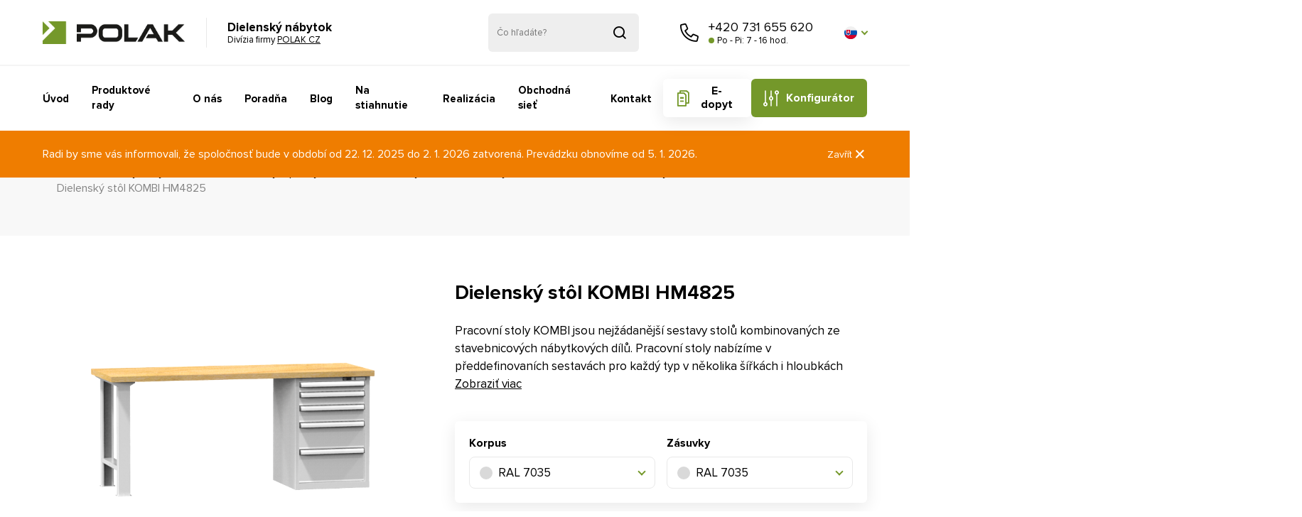

--- FILE ---
content_type: text/html; charset=utf-8
request_url: https://katalog.nabytok-polak.sk/sk/p-608-dielensky-stol-kombi-hm4825
body_size: 11925
content:
<!DOCTYPE html>
<html lang="cs">
<head>
    <meta charset="utf-8">
    <meta name="viewport" content="width=device-width, initial-scale=1">

    <title>Dielenský stôl KOMBI HM4825 - POLAK CZ</title>

    <meta name="description" content="">
    <meta name="keywords" content="">

    <meta property="og:site_name" content="POLAK CZ">
    <meta property="og:url" content="https://katalog.nabytok-polak.sk/sk/p-608-dielensky-stol-kombi-hm4825">

        <meta property="og:title" content="">
        <meta property="og:type" content="website">
        <meta property="og:description" content="">


	<link rel="preload" href="/font/ProximaNova-Bold.woff2" as="font" type="font/woff2" crossorigin>
	<link rel="preload" href="/font/ProximaNova-Regular.woff2" as="font" type="font/woff2" crossorigin>

    <link rel="stylesheet" href="/assets/front/app.css?id=df622effed4deb498d2c">

	<link rel="apple-touch-icon" sizes="180x180" href="/favicon/apple-touch-icon.png">
	<link rel="icon" type="image/png" sizes="32x32" href="/favicon/favicon-32x32.png">
	<link rel="icon" type="image/png" sizes="16x16" href="/favicon/favicon-16x16.png">
	<link rel="mask-icon" href="/favicon/safari-pinned-tab.svg" color="#da532c">
	<link rel="shortcut icon" href="/favicon.ico">
	<meta name="msapplication-TileColor" content="#ffffff">
	<meta name="theme-color" content="#ffffff">

	<meta name="google-site-verification" content="WUnruy-7yXlGLbLG01k6Z96EjTD3nfDfBF9xb1Zv-Po">

	<!-- Google Tag Manager -->

	<script>(function(w,d,s,l,i){ w[l]=w[l]||[];w[l].push({ 'gtm.start':
				new Date().getTime(),event:'gtm.js'});var f=d.getElementsByTagName(s)[0],
			j=d.createElement(s),dl=l!='dataLayer'?'&l='+l:'';j.async=true;j.src=
			'https://www.googletagmanager.com/gtm.js?id='+i+dl;f.parentNode.insertBefore(j,f);
		})(window,document,'script','dataLayer','GTM-TCWTQQJR');</script>
	<!-- End Google Tag Manager -->

	<!-- SEEKY-->
	<script type="text/javascript">
		var _paq = _paq || [];
		_paq.push(['trackPageView']);
		_paq.push(['enableLinkTracking']);
		(function() {
			var u="//ifirmy.cz/pxstats/";
			_paq.push(['setTrackerUrl', u+'piwik.php']);
			_paq.push(['setSiteId', 7533]);
			var d=document, g=d.createElement('script'), s=d.getElementsByTagName('script')[0];
			g.type='text/javascript'; g.async=true; g.defer=true; g.src=u+'piwik.js'; s.parentNode.insertBefore(g,s);
		})();
	</script>
	<!-- End SEEKY -->


	    <link rel="canonical" href="https://katalog.nabytok-polak.sk/sk/p-608-dielensky-stol-kombi-hm4825">
</head>

<body>

<div id="snippet--cookiesa"></div>
	<!-- Google Tag Manager (noscript) -->
	<noscript><iframe src="https://www.googletagmanager.com/ns.html?id=GTM-TCWTQQJR"
					height="0" width="0" style="display:none;visibility:hidden"></iframe></noscript>
<!-- End Google Tag Manager (noscript) -->

	<noscript><p><img src="//ifirmy.cz/pxstats/piwik.php?idsite=7533" style="border:0;" alt=""></p></noscript>

<div class="w-NAB" id="app">

<header class="header header--top js--header">
	<div class="header__content --content --flex">
		<div class="header__top --flex-inline">
			<div class="header__logo --flex-inline">
				<a class="header__logo-link --hide-text" href="/">
					POLAK CZ
				</a>
				<div class="header__site">
					<strong class="header__site-title">
						Dielenský nábytok
					</strong>

					<span class="header__site-subtitle">
						Divízia firmy
						<a class="header__site-subtitle-link"
						   href="https://www.polakcz.cz/" >
							POLAK CZ
						</a>
					</span>
				</div>
			</div>


			<div class="header__search --flex-inline --flex-centre-y">
				<form action="/sk/p-608-dielensky-stol-kombi-hm4825" method="post" id="frm-search">
					<input
							data-use="typeahead"
							placeholder="Čo hľadáte?"
							class="header__search-input"
							type="text" name="search_text" id="frm-search-search_text" required data-nette-rules='[{"op":":filled","msg":"Zadejte prosím alespoň dva znaky."},{"op":":minLength","msg":"Zadejte prosím alespoň dva znaky.","arg":2}]'>
					<button class="header__search-button icon icon--search --hide-text js--header-search">
						Vyhľadať
					</button>
				<input type="hidden" name="_do" value="search-submit"><!--[if IE]><input type=IEbug disabled style="display:none"><![endif]-->
</form>

			</div>



			<div class="header__search-toggle --flex-inline --flex-centre-y">
				<button class="header__search-toggle-button icon icon--search --hide-text js--header-search-toggle">
					Vyhľadať
				</button>
			</div>


			<div class="header__call --flex-inline --flex-centre-y">
				<a class="header__call-button icon icon--phone --hide-text" role="button" href="tel:+420731 655 620">
					Zavolajte nám
				</a>
				<div class="header__call-content">
					<a class="header__call-link" href="tel:+420731 655 620">
						+420 731 655 620
					</a>

					<span class="header__call-text">
						Po - Pi: 7 - 16 hod.
					</span>
				</div>
			</div>

		<div class="header__lang --flex-inline --flex-centre-y">
			

<div class="lang">

	<div class="lang__item-selected js--lang" role="button">
		<i class="lang__flag lang__flag--sk --hide-text">
			sk
		</i>
	</div>

	<ul class="lang__list --shadow">

			<li class="lang__item">

				<a class="lang__link --flex --flex-nowrap --flex-y-centre" role="button" title="katalog.nabytek-polak.cz" href="//katalog.nabytek-polak.cz">
					<i class="lang__flag lang__flag--cs"></i>
					CS
				</a>
			</li>
			<li class="lang__item">

				<a class="lang__link --flex --flex-nowrap --flex-y-centre" role="button" title="catalog.workshop-furniture.com" href="//catalog.workshop-furniture.com">
					<i class="lang__flag lang__flag--en"></i>
					EN
				</a>
			</li>
			<li class="lang__item">

				<a class="lang__link --flex --flex-nowrap --flex-y-centre" role="button" title="katalog.werkstatt-mobel.de" href="//katalog.werkstatt-mobel.de">
					<i class="lang__flag lang__flag--de"></i>
					DE
				</a>
			</li>
			<li class="lang__item">

				<a class="lang__link --flex --flex-nowrap --flex-y-centre" role="button" title="katalog.pohistvo-polak.si" href="//katalog.pohistvo-polak.si">
					<i class="lang__flag lang__flag--si"></i>
					SI
				</a>
			</li>

	</ul>

</div>

		</div>


		</div>
		<div class="header__bottom --flex-inline --flex-centre-y">
			<div class="header__menu">
<nav class="menu">

	<div class="menu__button js--menu-button" role="button" title="Menu">
		<span class="menu__icon">
			<span class="menu__icon-burger --hide-text">
				Menu
			</span>
		</span>
	</div>

	<div class="menu__content --flex --flex-centre js--menu-content">
		<ul class="menu__list --flex-inline">
				<li class="menu__item">
					<a class="menu__link --link-rev" href="/sk">
						Úvod
					</a>
				</li>
				<li class="menu__item">
					<a class="menu__link --link-rev" href="/sk/m-21-produktove-rady">
						Produktové rady
					</a>
				</li>
				<li class="menu__item">
					<a class="menu__link --link-rev" href="/sk/m-3-o-nas">
						O nás
					</a>
				</li>
				<li class="menu__item">
					<a class="menu__link --link-rev" href="/sk/m-22-poradna">
						Poradňa
					</a>
				</li>
				<li class="menu__item">
					<a class="menu__link --link-rev" href="/sk/m-4-blog">
						Blog
					</a>
				</li>
				<li class="menu__item">
					<a class="menu__link --link-rev" href="/sk/m-5-na-stiahnutie">
						Na stiahnutie
					</a>
				</li>
				<li class="menu__item">
					<a class="menu__link --link-rev" href="/sk/m-859-realizacia">
						Realizácia
					</a>
				</li>
				<li class="menu__item">
					<a class="menu__link --link-rev" href="/sk/m-23-obchodna-siet">
						Obchodná sieť
					</a>
				</li>
				<li class="menu__item">
					<a class="menu__link --link-rev" href="/sk/m-2-kontakt">
						Kontakt
					</a>
				</li>
		</ul>



		<div class="menu__cta --flex-inline --flex-nowrap">
			<a class="menu__cta-button menu__cta-button--inquiry button button--icon button--light icon icon--files" href="//katalog.nabytok-polak.sk">
				E-dopyt
			</a>
			<a class="menu__cta-button button button--icon button--brand icon icon--configuration"
			   href="https://konfigurator.polakcz.cz">
				Konfigurátor
			</a>
		</div>

	</div>
</nav>
			</div>
		</div>
	</div>

	<div class="flash-message" id="flash_message">
		<div class="flash-message__content --content --flex-centre-y --flex-space">
			<div class="flash-message__text">
				
Radi by sme vás informovali, že spoločnosť bude v období od 22. 12. 2025 do 2. 1. 2026 zatvorená. Prevádzku obnovíme od 5. 1. 2026.
  			</div>
			<a href="javascript:void(0)" class="flash-message__close" id="close_info_panel">
				Zavřít
				<span class="flash-message__icon"></span>
			</a>
		</div>
	</div>

</header>


    <main class="main">
        <header class="main-header main-header--title main-header--s-centre">
            <div class="main-header__content --content --flex">
<nav class="nav --flex"><a class="nav__link" href="/sk">Úvod</a><a class="nav__link" href="/sk/m-129-dilensky-nabytek">Dílenský nábytek</a><a class="nav__link" href="/sk/m-117-dilenske-stoly-a-ponky">Dílenské stoly  a ponky</a><a class="nav__link" href="/sk/m-162-pracovne-stoly-kombi">Pracovné stoly KOMBI</a><a class="nav__link" href="/sk/m-177-stoly-kombi-hlbka-800-mm">Stoly KOMBI hĺbka 800 mm</a><a class="nav__link" href="/sk/m-183-stoly-kombi-sirka-2500-mm">Stoly KOMBI šírka 2500 mm</a><span class="nav__link nav__link--active">Dielenský stôl KOMBI HM4825</span></nav>
            </div>
        </header>

        <section class="section">
            <div class="section__content --content --flex">
                <div class="section__column section__column--offset --flex-inline --w-12 --w-l-6">
                    <div class="content content--section --flex --flex-centre-x">


                        <a href="/userfiles/product/big/prd-608-10.png"
                           id="main_product_image"
                           title="Dielenský stôl KOMBI HM4825"
                           data-caption="Dielenský stôl KOMBI HM4825"
                           data-fancybox="group_photos"
                           class="section__figure --w-12 --w-s-10 --w-m-12">
                            <img class="section__img" src="/userfiles/product/middle/prd-608-10.png" alt="Dielenský stôl KOMBI HM4825">
                        </a>
                        <div class="section__block --w-12 --w-s-10 --w-m-12">



                        </div>
                    </div>
                </div>

                <div class="section__column --flex-inline --w-12 --w-l-6">
                    <div class="content content--section --w-12">
                        <div class="section__block">
                            <div class="section__perex --flex">
                            </div>
                            <h1 class="section__title">Dielenský stôl KOMBI HM4825</h1>
                            <article class="section__perex section__perex--product-detail">
                                <p>Pracovní stoly KOMBI jsou nejžádanější sestavy stolů kombinovaných ze stavebnicových nábytkových dílů. Pracovní stoly nabízíme v předdefinovaních sestavách pro každý typ v několika šířkách i hloubkách</p>
                                <a
                                        href="#content"
                                        class="article--link --link-underline --text-dark">
                                    Zobraziť viac</a>
                            </article>
                        </div>
                        <product
                                pid="608"
                                code="HM4825"
                                name="Dielenský stôl KOMBI HM4825"
                                manufacture=""
                                link="//katalog.nabytok-polak.sk/sk/p-608-dielensky-stol-kombi-hm4825"
                                :weight="163"
                                :valid-price="1375"
                                :price="1375"
                                :rprice="1375"
                                :vat="21"
                                perex="&lt;p&gt;Pracovní stoly KOMBI jsou nejžádanější sestavy stolů kombinovaných ze stavebnicových nábytkových dílů. Pracovní stoly nabízíme v předdefinovaních sestavách pro každý typ v několika šířkách i hloubkách&lt;/p&gt;"
                                :pricevat="1663.75"
                                :discount="0"
                                stock=""
                                :minbuy="1"
                                default-ean=""
                                warranty=""
                                :properties="[{&quot;id&quot;:&quot;g1&quot;,&quot;name&quot;:&quot;Korpus&quot;,&quot;groups&quot;:true,&quot;options&quot;:[{&quot;name&quot;:&quot;Korpus&quot;,&quot;id&quot;:2,&quot;options&quot;:[{&quot;id&quot;:1,&quot;name&quot;:&quot;RAL 7035&quot;,&quot;default&quot;:1,&quot;selected&quot;:0,&quot;price&quot;:0.0,&quot;surcharge&quot;:0,&quot;position&quot;:0,&quot;o_src&quot;:false,&quot;p_src&quot;:&quot;userfiles/product/big/prd-608-10__1.png&quot;,&quot;discount&quot;:false,&quot;supplements&quot;:{&quot;Kod_barvy&quot;:&quot;#d9d9d9&quot;,&quot;Pridavek_k_obj&quot;:&quot;&quot;}},{&quot;id&quot;:2,&quot;name&quot;:&quot;RAL 5012&quot;,&quot;default&quot;:0,&quot;selected&quot;:0,&quot;price&quot;:0.0,&quot;surcharge&quot;:0,&quot;position&quot;:1,&quot;o_src&quot;:false,&quot;p_src&quot;:&quot;userfiles/product/big/prd-608-10__2.png&quot;,&quot;discount&quot;:false,&quot;supplements&quot;:{&quot;Kod_barvy&quot;:&quot;#008ab8&quot;,&quot;Pridavek_k_obj&quot;:&quot;&quot;}},{&quot;id&quot;:3,&quot;name&quot;:&quot;RAL 5010&quot;,&quot;default&quot;:0,&quot;selected&quot;:0,&quot;price&quot;:0.0,&quot;surcharge&quot;:0,&quot;position&quot;:3,&quot;o_src&quot;:false,&quot;p_src&quot;:&quot;userfiles/product/big/prd-608-10__3.png&quot;,&quot;discount&quot;:false,&quot;supplements&quot;:{&quot;Kod_barvy&quot;:&quot;#004070&quot;,&quot;Pridavek_k_obj&quot;:&quot;&quot;}},{&quot;id&quot;:4,&quot;name&quot;:&quot;RAL 5007&quot;,&quot;default&quot;:0,&quot;selected&quot;:0,&quot;price&quot;:0.0,&quot;surcharge&quot;:0,&quot;position&quot;:4,&quot;o_src&quot;:false,&quot;p_src&quot;:&quot;userfiles/product/big/prd-608-10__4.png&quot;,&quot;discount&quot;:false,&quot;supplements&quot;:{&quot;Kod_barvy&quot;:&quot;#4f7a9a&quot;,&quot;Pridavek_k_obj&quot;:&quot;&quot;}},{&quot;id&quot;:5,&quot;name&quot;:&quot;RAL 5015&quot;,&quot;default&quot;:0,&quot;selected&quot;:0,&quot;price&quot;:0.0,&quot;surcharge&quot;:0,&quot;position&quot;:5,&quot;o_src&quot;:false,&quot;p_src&quot;:&quot;userfiles/product/big/prd-608-10__5.png&quot;,&quot;discount&quot;:false,&quot;supplements&quot;:{&quot;Kod_barvy&quot;:&quot;#1d7ab3&quot;,&quot;Pridavek_k_obj&quot;:&quot;&quot;}},{&quot;id&quot;:6,&quot;name&quot;:&quot;RAL 5018&quot;,&quot;default&quot;:0,&quot;selected&quot;:0,&quot;price&quot;:0.0,&quot;surcharge&quot;:0,&quot;position&quot;:6,&quot;o_src&quot;:false,&quot;p_src&quot;:&quot;userfiles/product/big/prd-608-10__6.png&quot;,&quot;discount&quot;:false,&quot;supplements&quot;:{&quot;Kod_barvy&quot;:&quot;#109695&quot;,&quot;Pridavek_k_obj&quot;:&quot;&quot;}},{&quot;id&quot;:7,&quot;name&quot;:&quot;RAL 6011&quot;,&quot;default&quot;:0,&quot;selected&quot;:0,&quot;price&quot;:0.0,&quot;surcharge&quot;:0,&quot;position&quot;:7,&quot;o_src&quot;:false,&quot;p_src&quot;:&quot;userfiles/product/big/prd-608-10__7.png&quot;,&quot;discount&quot;:false,&quot;supplements&quot;:{&quot;Kod_barvy&quot;:&quot;#62774c&quot;,&quot;Pridavek_k_obj&quot;:&quot;&quot;}},{&quot;id&quot;:8,&quot;name&quot;:&quot;RAL 6019&quot;,&quot;default&quot;:0,&quot;selected&quot;:0,&quot;price&quot;:0.0,&quot;surcharge&quot;:0,&quot;position&quot;:8,&quot;o_src&quot;:false,&quot;p_src&quot;:&quot;userfiles/product/big/prd-608-10__8.png&quot;,&quot;discount&quot;:false,&quot;supplements&quot;:{&quot;Kod_barvy&quot;:&quot;#c2e2b3&quot;,&quot;Pridavek_k_obj&quot;:&quot;&quot;}},{&quot;id&quot;:9,&quot;name&quot;:&quot;RAL 6024&quot;,&quot;default&quot;:0,&quot;selected&quot;:0,&quot;price&quot;:0.0,&quot;surcharge&quot;:0,&quot;position&quot;:9,&quot;o_src&quot;:false,&quot;p_src&quot;:&quot;userfiles/product/big/prd-608-10__9.png&quot;,&quot;discount&quot;:false,&quot;supplements&quot;:{&quot;Kod_barvy&quot;:&quot;#088e4f&quot;,&quot;Pridavek_k_obj&quot;:&quot;&quot;}},{&quot;id&quot;:11,&quot;name&quot;:&quot;RAL 7016&quot;,&quot;default&quot;:0,&quot;selected&quot;:0,&quot;price&quot;:0.0,&quot;surcharge&quot;:0,&quot;position&quot;:11,&quot;o_src&quot;:false,&quot;p_src&quot;:&quot;userfiles/product/big/prd-608-10__11.png&quot;,&quot;discount&quot;:false,&quot;supplements&quot;:{&quot;Kod_barvy&quot;:&quot;#494d50&quot;,&quot;Pridavek_k_obj&quot;:&quot;&quot;}},{&quot;id&quot;:12,&quot;name&quot;:&quot;RAL 7040&quot;,&quot;default&quot;:0,&quot;selected&quot;:0,&quot;price&quot;:0.0,&quot;surcharge&quot;:0,&quot;position&quot;:12,&quot;o_src&quot;:false,&quot;p_src&quot;:&quot;userfiles/product/big/prd-608-10__12.png&quot;,&quot;discount&quot;:false,&quot;supplements&quot;:{&quot;Kod_barvy&quot;:&quot;#97a2a8&quot;,&quot;Pridavek_k_obj&quot;:&quot;&quot;}},{&quot;id&quot;:13,&quot;name&quot;:&quot;RAL 1023&quot;,&quot;default&quot;:0,&quot;selected&quot;:0,&quot;price&quot;:0.0,&quot;surcharge&quot;:0,&quot;position&quot;:13,&quot;o_src&quot;:false,&quot;p_src&quot;:&quot;userfiles/product/big/prd-608-10__13.png&quot;,&quot;discount&quot;:false,&quot;supplements&quot;:{&quot;Kod_barvy&quot;:&quot;#ffc73e&quot;,&quot;Pridavek_k_obj&quot;:&quot;&quot;}},{&quot;id&quot;:14,&quot;name&quot;:&quot;RAL 2008&quot;,&quot;default&quot;:0,&quot;selected&quot;:0,&quot;price&quot;:0.0,&quot;surcharge&quot;:0,&quot;position&quot;:14,&quot;o_src&quot;:false,&quot;p_src&quot;:&quot;userfiles/product/big/prd-608-10__14.png&quot;,&quot;discount&quot;:false,&quot;supplements&quot;:{&quot;Kod_barvy&quot;:&quot;#ffc73e&quot;,&quot;Pridavek_k_obj&quot;:&quot;&quot;}},{&quot;id&quot;:15,&quot;name&quot;:&quot;RAL 3000&quot;,&quot;default&quot;:0,&quot;selected&quot;:0,&quot;price&quot;:0.0,&quot;surcharge&quot;:0,&quot;position&quot;:15,&quot;o_src&quot;:false,&quot;p_src&quot;:&quot;userfiles/product/big/prd-608-10__15.png&quot;,&quot;discount&quot;:false,&quot;supplements&quot;:{&quot;Kod_barvy&quot;:&quot;#c4251f&quot;,&quot;Pridavek_k_obj&quot;:&quot;&quot;}},{&quot;id&quot;:16,&quot;name&quot;:&quot;RAL 9010&quot;,&quot;default&quot;:0,&quot;selected&quot;:0,&quot;price&quot;:0.0,&quot;surcharge&quot;:0,&quot;position&quot;:16,&quot;o_src&quot;:false,&quot;p_src&quot;:&quot;userfiles/product/big/prd-608-10__16.png&quot;,&quot;discount&quot;:false,&quot;supplements&quot;:{&quot;Kod_barvy&quot;:&quot;#feffed&quot;,&quot;Pridavek_k_obj&quot;:&quot;&quot;}},{&quot;id&quot;:17,&quot;name&quot;:&quot;RAL 9005&quot;,&quot;default&quot;:0,&quot;selected&quot;:0,&quot;price&quot;:0.0,&quot;surcharge&quot;:0,&quot;position&quot;:17,&quot;o_src&quot;:false,&quot;p_src&quot;:&quot;userfiles/product/big/prd-608-10__17.png&quot;,&quot;discount&quot;:false,&quot;supplements&quot;:{&quot;Kod_barvy&quot;:&quot;#08090b&quot;,&quot;Pridavek_k_obj&quot;:&quot;&quot;}}]}]},{&quot;id&quot;:&quot;g3&quot;,&quot;name&quot;:&quot;Zásuvky&quot;,&quot;groups&quot;:true,&quot;options&quot;:[{&quot;name&quot;:&quot;Zásuvky&quot;,&quot;id&quot;:3,&quot;options&quot;:[{&quot;id&quot;:37,&quot;name&quot;:&quot;RAL 7035&quot;,&quot;default&quot;:1,&quot;selected&quot;:0,&quot;price&quot;:0.0,&quot;surcharge&quot;:0,&quot;position&quot;:0,&quot;o_src&quot;:false,&quot;p_src&quot;:&quot;userfiles/product/big/prd-608-10__37.png&quot;,&quot;discount&quot;:false,&quot;supplements&quot;:{&quot;Kod_barvy&quot;:&quot;#d9d9d9&quot;,&quot;Pridavek_k_obj&quot;:&quot;&quot;}},{&quot;id&quot;:38,&quot;name&quot;:&quot;RAL 5012&quot;,&quot;default&quot;:0,&quot;selected&quot;:0,&quot;price&quot;:0.0,&quot;surcharge&quot;:0,&quot;position&quot;:2,&quot;o_src&quot;:false,&quot;p_src&quot;:&quot;userfiles/product/big/prd-608-10__38.png&quot;,&quot;discount&quot;:false,&quot;supplements&quot;:{&quot;Kod_barvy&quot;:&quot;#008ab8&quot;,&quot;Pridavek_k_obj&quot;:&quot;&quot;}},{&quot;id&quot;:39,&quot;name&quot;:&quot;RAL 5010&quot;,&quot;default&quot;:0,&quot;selected&quot;:0,&quot;price&quot;:0.0,&quot;surcharge&quot;:0,&quot;position&quot;:3,&quot;o_src&quot;:false,&quot;p_src&quot;:&quot;userfiles/product/big/prd-608-10__39.png&quot;,&quot;discount&quot;:false,&quot;supplements&quot;:{&quot;Kod_barvy&quot;:&quot;#004070&quot;,&quot;Pridavek_k_obj&quot;:&quot;&quot;}},{&quot;id&quot;:40,&quot;name&quot;:&quot;RAL 5007&quot;,&quot;default&quot;:0,&quot;selected&quot;:0,&quot;price&quot;:0.0,&quot;surcharge&quot;:0,&quot;position&quot;:4,&quot;o_src&quot;:false,&quot;p_src&quot;:&quot;userfiles/product/big/prd-608-10__40.png&quot;,&quot;discount&quot;:false,&quot;supplements&quot;:{&quot;Kod_barvy&quot;:&quot;#4f7a9a&quot;,&quot;Pridavek_k_obj&quot;:&quot;&quot;}},{&quot;id&quot;:41,&quot;name&quot;:&quot;RAL 5015&quot;,&quot;default&quot;:0,&quot;selected&quot;:0,&quot;price&quot;:0.0,&quot;surcharge&quot;:0,&quot;position&quot;:5,&quot;o_src&quot;:false,&quot;p_src&quot;:&quot;userfiles/product/big/prd-608-10__41.png&quot;,&quot;discount&quot;:false,&quot;supplements&quot;:{&quot;Kod_barvy&quot;:&quot;#1d7ab3&quot;,&quot;Pridavek_k_obj&quot;:&quot;&quot;}},{&quot;id&quot;:42,&quot;name&quot;:&quot;RAL 5018&quot;,&quot;default&quot;:0,&quot;selected&quot;:0,&quot;price&quot;:0.0,&quot;surcharge&quot;:0,&quot;position&quot;:6,&quot;o_src&quot;:false,&quot;p_src&quot;:&quot;userfiles/product/big/prd-608-10__42.png&quot;,&quot;discount&quot;:false,&quot;supplements&quot;:{&quot;Kod_barvy&quot;:&quot;#109695&quot;,&quot;Pridavek_k_obj&quot;:&quot;&quot;}},{&quot;id&quot;:43,&quot;name&quot;:&quot;RAL 6011&quot;,&quot;default&quot;:0,&quot;selected&quot;:0,&quot;price&quot;:0.0,&quot;surcharge&quot;:0,&quot;position&quot;:7,&quot;o_src&quot;:false,&quot;p_src&quot;:&quot;userfiles/product/big/prd-608-10__43.png&quot;,&quot;discount&quot;:false,&quot;supplements&quot;:{&quot;Kod_barvy&quot;:&quot;#62774c&quot;,&quot;Pridavek_k_obj&quot;:&quot;&quot;}},{&quot;id&quot;:44,&quot;name&quot;:&quot;RAL 6019&quot;,&quot;default&quot;:0,&quot;selected&quot;:0,&quot;price&quot;:0.0,&quot;surcharge&quot;:0,&quot;position&quot;:8,&quot;o_src&quot;:false,&quot;p_src&quot;:&quot;userfiles/product/big/prd-608-10__44.png&quot;,&quot;discount&quot;:false,&quot;supplements&quot;:{&quot;Kod_barvy&quot;:&quot;#c2e2b3&quot;,&quot;Pridavek_k_obj&quot;:&quot;&quot;}},{&quot;id&quot;:45,&quot;name&quot;:&quot;RAL 6024&quot;,&quot;default&quot;:0,&quot;selected&quot;:0,&quot;price&quot;:0.0,&quot;surcharge&quot;:0,&quot;position&quot;:9,&quot;o_src&quot;:false,&quot;p_src&quot;:&quot;userfiles/product/big/prd-608-10__45.png&quot;,&quot;discount&quot;:false,&quot;supplements&quot;:{&quot;Kod_barvy&quot;:&quot;#088e4f&quot;,&quot;Pridavek_k_obj&quot;:&quot;&quot;}},{&quot;id&quot;:47,&quot;name&quot;:&quot;RAL 7016&quot;,&quot;default&quot;:0,&quot;selected&quot;:0,&quot;price&quot;:0.0,&quot;surcharge&quot;:0,&quot;position&quot;:11,&quot;o_src&quot;:false,&quot;p_src&quot;:&quot;userfiles/product/big/prd-608-10__47.png&quot;,&quot;discount&quot;:false,&quot;supplements&quot;:{&quot;Kod_barvy&quot;:&quot;#494d50&quot;,&quot;Pridavek_k_obj&quot;:&quot;&quot;}},{&quot;id&quot;:48,&quot;name&quot;:&quot;RAL 7040&quot;,&quot;default&quot;:0,&quot;selected&quot;:0,&quot;price&quot;:0.0,&quot;surcharge&quot;:0,&quot;position&quot;:12,&quot;o_src&quot;:false,&quot;p_src&quot;:&quot;userfiles/product/big/prd-608-10__48.png&quot;,&quot;discount&quot;:false,&quot;supplements&quot;:{&quot;Kod_barvy&quot;:&quot;#97a2a8&quot;,&quot;Pridavek_k_obj&quot;:&quot;&quot;}},{&quot;id&quot;:49,&quot;name&quot;:&quot;RAL 1023&quot;,&quot;default&quot;:0,&quot;selected&quot;:0,&quot;price&quot;:0.0,&quot;surcharge&quot;:0,&quot;position&quot;:13,&quot;o_src&quot;:false,&quot;p_src&quot;:&quot;userfiles/product/big/prd-608-10__49.png&quot;,&quot;discount&quot;:false,&quot;supplements&quot;:{&quot;Kod_barvy&quot;:&quot;#ffc73e&quot;,&quot;Pridavek_k_obj&quot;:&quot;&quot;}},{&quot;id&quot;:50,&quot;name&quot;:&quot;RAL 2008&quot;,&quot;default&quot;:0,&quot;selected&quot;:0,&quot;price&quot;:0.0,&quot;surcharge&quot;:0,&quot;position&quot;:14,&quot;o_src&quot;:false,&quot;p_src&quot;:&quot;userfiles/product/big/prd-608-10__50.png&quot;,&quot;discount&quot;:false,&quot;supplements&quot;:{&quot;Kod_barvy&quot;:&quot;#ffc73e&quot;,&quot;Pridavek_k_obj&quot;:&quot;&quot;}},{&quot;id&quot;:51,&quot;name&quot;:&quot;RAL 3000&quot;,&quot;default&quot;:0,&quot;selected&quot;:0,&quot;price&quot;:0.0,&quot;surcharge&quot;:0,&quot;position&quot;:15,&quot;o_src&quot;:false,&quot;p_src&quot;:&quot;userfiles/product/big/prd-608-10__51.png&quot;,&quot;discount&quot;:false,&quot;supplements&quot;:{&quot;Kod_barvy&quot;:&quot;#c4251f&quot;,&quot;Pridavek_k_obj&quot;:&quot;&quot;}},{&quot;id&quot;:52,&quot;name&quot;:&quot;RAL 9010&quot;,&quot;default&quot;:0,&quot;selected&quot;:0,&quot;price&quot;:0.0,&quot;surcharge&quot;:0,&quot;position&quot;:16,&quot;o_src&quot;:false,&quot;p_src&quot;:&quot;userfiles/product/big/prd-608-10__52.png&quot;,&quot;discount&quot;:false,&quot;supplements&quot;:{&quot;Kod_barvy&quot;:&quot;#feffed&quot;,&quot;Pridavek_k_obj&quot;:&quot;&quot;}},{&quot;id&quot;:53,&quot;name&quot;:&quot;RAL 9005&quot;,&quot;default&quot;:0,&quot;selected&quot;:0,&quot;price&quot;:0.0,&quot;surcharge&quot;:0,&quot;position&quot;:17,&quot;o_src&quot;:false,&quot;p_src&quot;:&quot;userfiles/product/big/prd-608-10__53.png&quot;,&quot;discount&quot;:false,&quot;supplements&quot;:{&quot;Kod_barvy&quot;:&quot;#08090b&quot;,&quot;Pridavek_k_obj&quot;:&quot;&quot;}}]}]}]"
                                :stocks="[{&quot;vars&quot;:&quot;1_37&quot;,&quot;code&quot;:&quot;&quot;,&quot;stock&quot;:&quot;&quot;,&quot;v_src&quot;:false,&quot;price&quot;:1375.0,&quot;original_price&quot;:1375.0},{&quot;vars&quot;:&quot;1_38&quot;,&quot;code&quot;:&quot;&quot;,&quot;stock&quot;:&quot;&quot;,&quot;v_src&quot;:false,&quot;price&quot;:1375.0,&quot;original_price&quot;:1375.0},{&quot;vars&quot;:&quot;1_39&quot;,&quot;code&quot;:&quot;&quot;,&quot;stock&quot;:&quot;&quot;,&quot;v_src&quot;:false,&quot;price&quot;:1375.0,&quot;original_price&quot;:1375.0},{&quot;vars&quot;:&quot;2_37&quot;,&quot;code&quot;:&quot;&quot;,&quot;stock&quot;:&quot;&quot;,&quot;v_src&quot;:false,&quot;price&quot;:1375.0,&quot;original_price&quot;:1375.0},{&quot;vars&quot;:&quot;2_38&quot;,&quot;code&quot;:&quot;&quot;,&quot;stock&quot;:&quot;&quot;,&quot;v_src&quot;:false,&quot;price&quot;:1375.0,&quot;original_price&quot;:1375.0},{&quot;vars&quot;:&quot;2_39&quot;,&quot;code&quot;:&quot;&quot;,&quot;stock&quot;:&quot;&quot;,&quot;v_src&quot;:false,&quot;price&quot;:1375.0,&quot;original_price&quot;:1375.0},{&quot;vars&quot;:&quot;3_37&quot;,&quot;code&quot;:&quot;&quot;,&quot;stock&quot;:&quot;&quot;,&quot;v_src&quot;:false,&quot;price&quot;:1375.0,&quot;original_price&quot;:1375.0},{&quot;vars&quot;:&quot;3_38&quot;,&quot;code&quot;:&quot;&quot;,&quot;stock&quot;:&quot;&quot;,&quot;v_src&quot;:false,&quot;price&quot;:1375.0,&quot;original_price&quot;:1375.0},{&quot;vars&quot;:&quot;3_39&quot;,&quot;code&quot;:&quot;&quot;,&quot;stock&quot;:&quot;&quot;,&quot;v_src&quot;:false,&quot;price&quot;:1375.0,&quot;original_price&quot;:1375.0}]"
                                :important="1"
                        ></product>
                    </div>
                </div>
            </div>
        </section>

        <script type="text/x-template" id="vue_files">
            <li class="product-detail__list-item">
            </li>
        </script>

        <section class="section section--gray-light section--KAT-product-detail" id="content">
            <div class="section__content --content --flex">






                <div class="section__column section__column--offset --flex-inline --w-12 --w-l-8">
                    
                    <div class="content--section">
                        <div class="content"><p><span>KOMBI stoly se sestavují z pracovní desky, nohy pracovního stolu (nabízíme několik variant) nebo zásuvkové skříně, které mohou být na obou stranách stolu. Nohy je možné opatřit kolečky nebo elektro vybavením. Pracovní prostor mnohonásobně rozšíříte díky nástavbě pracovního stolu a širokému příslušenství.</span></p>
<table style="border-collapse: collapse; width: 100%;" border="1">
<tbody>
<tr style="height: 19px;">
<td style="width: 44.6693%; height: 19px;">Rozměry (šířka x hloubka x výška)</td>
<td style="width: 61.9096%; height: 19px;">2500 x 800 x 880 mm</td>
</tr>
<tr style="height: 24px;">
<td style="width: 44.6693%; height: 24px;"><img class="img-fluid" src="/userfiles/IKONY/Datov%C3%BD%20zdroj%2099.png?1637932753847" width="10" height="13" />  Váha</td>
<td style="width: 61.9096%; height: 24px;">163 kg</td>
</tr>
<tr style="height: 19px;">
<td style="width: 44.6693%; height: 19px;"><img class="img-fluid" src="/userfiles/IKONY/Datov%C3%BD%20zdroj%2089.png?1638380812743" alt="" width="15" height="12" />  Nosnost</td>
<td style="width: 61.9096%; height: 19px;">400 kg</td>
</tr>
<tr>
<td style="width: 44.6693%;">Zásuvková skriňa</td>
<td style="width: 61.9096%;">ZB84-5</td>
</tr>
<tr>
<td style="width: 44.6693%;">Nohy</td>
<td style="width: 61.9096%;">1x SNP</td>
</tr>
<tr style="height: 19px;">
<td style="width: 44.6693%; height: 19px;">Pracovní deska</td>
<td style="width: 61.9096%; height: 19px;">MULTIPLEX</td>
</tr>
<tr style="height: 19px;">
<td style="width: 44.6693%; height: 19px;">Síla desky</td>
<td style="width: 61.9096%; height: 19px;">40 mm</td>
</tr>
</tbody>
</table>
<p> </p></div>
                    </div>
                </div>

                <div class="section__column section__column--side-wide --flex-inline --w-12 --w-l-4">
                    <div class="section__block --w-12 --w-s-6 --w-l-12">
                        <h3 class="section__subtitle">
                            Potrebujete poradiť?
                        </h3>
<div class="contact-card">

	<div class="contact-card__box --flex-inline">

		<figure class="contact-card__figure contact-card__figure--logo icon icon--logo">
			<img class="contact-card__img" src="/userfiles/images/libor_krepela.jpg" alt="Libor Křepela"> 
		</figure>

		<div class="contact-card__content">

			<h2 class="contact-card__title">
				Libor Křepela
			</h2>

			<p>
				<a class="contact-card__link" href="tel:+420731 655 620">
					+420 731 655 620
				</a>
			</p>

			<p>
				<a class="contact-card__link --link-underline" href="mailto:omdn@polakcz.cz">
					omdn@polakcz.cz
				</a>
			</p>

		</div>

	</div>

</div>
                    </div>
                    <div class="section__block --w-12 --w-s-6 --w-l-12">
                        <h3 class="section__subtitle">
                            Čo vás najčastejšie zaujíma
                        </h3>
<div class="menu-side menu-side--wide">
    <ul class="menu-side__list --flex --bg-white --shadow">

            <li class="menu-side__item --flex-inline">
                <a class="menu-side__link" href="/sk/m-99-cylindricky-zamok">
                    Cylindrický zámok
                </a>
            </li>
            <li class="menu-side__item --flex-inline">
                <a class="menu-side__link" href="/sk/m-96-ako-na-vlastnu-konfiguraciu-zasuvkovej-skrine">
                    Ako na vlastnú konfiguráciu zásuvkovej skrine
                </a>
            </li>
            <li class="menu-side__item --flex-inline">
                <a class="menu-side__link" href="/sk/m-75-individualne-farebne-vyhotovenie">
                    Individuálne farebné vyhotovenie
                </a>
            </li>
            <li class="menu-side__item --flex-inline">
                <a class="menu-side__link" href="/sk/m-76-esd-farebne-vyhotovenie">
                    ESD farebné vyhotovenie
                </a>
            </li>

        <li class="menu-side__item --flex-inline">
            <a class="button button--text button--arrow button--right" href="/sk/m-22-poradna">
                Viac z našej poradne
            </a>
        </li>
    </ul>
</div>
                    </div>
                </div>
            </div>
        </section>
        <section class="section">
            <section class="section__content --content --flex">
                <h2 class="section__title">Súvisiace produkty</h2>
            </section>


<div class="section__slider slider slider--product-detail slider--light">
	<div class="slider__container slider__container--visible js--slider-product-detail --content">
		<div class="slider__wrapper --flex">
			<article class="slider__item --flex-inline">
				<div class="slider__item-box --flex">
					<div class="product --w-12">
						<div class="product__wrapper">
							<div class="product__tags">
							</div>


							<a href="//katalog.nabytok-polak.sk/sk/p-2-zasuvkova-skrina-za-vyska-1215-mm-za120-1" class="product__figure" >
								<img class="product__img" src="/userfiles/product/middle/prd-2-10.png" alt="Zásuvková skriňa ZA (výška 1215 mm) ZA120-1">
							</a>
							<div class="product__content --w-12">
								<div class="product__warehouse-info">
									<span class="product__text">Objednávacie číslo: HM4825</span>



								</div>
								<h3 class="product__title">Zásuvková skriňa ZA (výška 1215 mm) ZA120-1</h3>
								<div class="product__footer">
									<div class="product__prices">
										<span class="product__price--novat">779,30 &nbsp;€</span>
										<span class="product__price--vat">942,95 &nbsp;€ s DPH</span>
									</div>
									<div class="product__button-wrap">
										<a class="product__button button button--text button--arrow button--right" role="button" 
												href="//katalog.nabytok-polak.sk/sk/p-2-zasuvkova-skrina-za-vyska-1215-mm-za120-1">
											Detail
										</a>
									</div>
								</div>
							</div>
						</div>
					</div>
				</div>
			</article>
			<article class="slider__item --flex-inline">
				<div class="slider__item-box --flex">
					<div class="product --w-12">
						<div class="product__wrapper">
							<div class="product__tags">
							</div>


							<a href="//katalog.nabytok-polak.sk/sk/p-3-zasuvkova-skrina-za-vyska-1215-mm-za120-2" class="product__figure" >
								<img class="product__img" src="/userfiles/product/middle/prd-3-10.png" alt="Zásuvková skriňa ZA (výška 1215 mm) ZA120-2">
							</a>
							<div class="product__content --w-12">
								<div class="product__warehouse-info">
									<span class="product__text">Objednávacie číslo: HM4825</span>



								</div>
								<h3 class="product__title">Zásuvková skriňa ZA (výška 1215 mm) ZA120-2</h3>
								<div class="product__footer">
									<div class="product__prices">
										<span class="product__price--novat">839,20 &nbsp;€</span>
										<span class="product__price--vat">1 015,43 &nbsp;€ s DPH</span>
									</div>
									<div class="product__button-wrap">
										<a class="product__button button button--text button--arrow button--right" role="button" 
												href="//katalog.nabytok-polak.sk/sk/p-3-zasuvkova-skrina-za-vyska-1215-mm-za120-2">
											Detail
										</a>
									</div>
								</div>
							</div>
						</div>
					</div>
				</div>
			</article>
			<article class="slider__item --flex-inline">
				<div class="slider__item-box --flex">
					<div class="product --w-12">
						<div class="product__wrapper">
							<div class="product__tags">
							</div>


							<a href="//katalog.nabytok-polak.sk/sk/p-4-zasuvkova-skrina-za-vyska-1215-mm-za120-3" class="product__figure" >
								<img class="product__img" src="/userfiles/product/middle/prd-4-10.png" alt="Zásuvková skriňa ZA (výška 1215 mm) ZA120-3">
							</a>
							<div class="product__content --w-12">
								<div class="product__warehouse-info">
									<span class="product__text">Objednávacie číslo: HM4825</span>



								</div>
								<h3 class="product__title">Zásuvková skriňa ZA (výška 1215 mm) ZA120-3</h3>
								<div class="product__footer">
									<div class="product__prices">
										<span class="product__price--novat">842,10 &nbsp;€</span>
										<span class="product__price--vat">1 018,94 &nbsp;€ s DPH</span>
									</div>
									<div class="product__button-wrap">
										<a class="product__button button button--text button--arrow button--right" role="button" 
												href="//katalog.nabytok-polak.sk/sk/p-4-zasuvkova-skrina-za-vyska-1215-mm-za120-3">
											Detail
										</a>
									</div>
								</div>
							</div>
						</div>
					</div>
				</div>
			</article>
			<article class="slider__item --flex-inline">
				<div class="slider__item-box --flex">
					<div class="product --w-12">
						<div class="product__wrapper">
							<div class="product__tags">
							</div>


							<a href="//katalog.nabytok-polak.sk/sk/p-5-zasuvkova-skrina-za-vyska-1215-mm-za120-4" class="product__figure" >
								<img class="product__img" src="/userfiles/product/middle/prd-5-10.png" alt="Zásuvková skriňa ZA (výška 1215 mm) ZA120-4">
							</a>
							<div class="product__content --w-12">
								<div class="product__warehouse-info">
									<span class="product__text">Objednávacie číslo: HM4825</span>



								</div>
								<h3 class="product__title">Zásuvková skriňa ZA (výška 1215 mm) ZA120-4</h3>
								<div class="product__footer">
									<div class="product__prices">
										<span class="product__price--novat">1 091,80 &nbsp;€</span>
										<span class="product__price--vat">1 321,08 &nbsp;€ s DPH</span>
									</div>
									<div class="product__button-wrap">
										<a class="product__button button button--text button--arrow button--right" role="button" 
												href="//katalog.nabytok-polak.sk/sk/p-5-zasuvkova-skrina-za-vyska-1215-mm-za120-4">
											Detail
										</a>
									</div>
								</div>
							</div>
						</div>
					</div>
				</div>
			</article>
			<article class="slider__item --flex-inline">
				<div class="slider__item-box --flex">
					<div class="product --w-12">
						<div class="product__wrapper">
							<div class="product__tags">
							</div>


							<a href="//katalog.nabytok-polak.sk/sk/p-6-zasuvkova-skrina-za-vyska-1215-mm-za120-5" class="product__figure" >
								<img class="product__img" src="/userfiles/product/middle/prd-6-10.png" alt="Zásuvková skriňa ZA (výška 1215 mm) ZA120-5">
							</a>
							<div class="product__content --w-12">
								<div class="product__warehouse-info">
									<span class="product__text">Objednávacie číslo: HM4825</span>



								</div>
								<h3 class="product__title">Zásuvková skriňa ZA (výška 1215 mm) ZA120-5</h3>
								<div class="product__footer">
									<div class="product__prices">
										<span class="product__price--novat">1 156,20 &nbsp;€</span>
										<span class="product__price--vat">1 399,00 &nbsp;€ s DPH</span>
									</div>
									<div class="product__button-wrap">
										<a class="product__button button button--text button--arrow button--right" role="button" 
												href="//katalog.nabytok-polak.sk/sk/p-6-zasuvkova-skrina-za-vyska-1215-mm-za120-5">
											Detail
										</a>
									</div>
								</div>
							</div>
						</div>
					</div>
				</div>
			</article>
			<article class="slider__item --flex-inline">
				<div class="slider__item-box --flex">
					<div class="product --w-12">
						<div class="product__wrapper">
							<div class="product__tags">
							</div>


							<a href="//katalog.nabytok-polak.sk/sk/p-7-zasuvkova-skrina-za-vyska-1215-mm-za120-6" class="product__figure" >
								<img class="product__img" src="/userfiles/product/middle/prd-7-10.png" alt="Zásuvková skriňa ZA (výška 1215 mm) ZA120-6">
							</a>
							<div class="product__content --w-12">
								<div class="product__warehouse-info">
									<span class="product__text">Objednávacie číslo: HM4825</span>



								</div>
								<h3 class="product__title">Zásuvková skriňa ZA (výška 1215 mm) ZA120-6</h3>
								<div class="product__footer">
									<div class="product__prices">
										<span class="product__price--novat">906,30 &nbsp;€</span>
										<span class="product__price--vat">1 096,62 &nbsp;€ s DPH</span>
									</div>
									<div class="product__button-wrap">
										<a class="product__button button button--text button--arrow button--right" role="button" 
												href="//katalog.nabytok-polak.sk/sk/p-7-zasuvkova-skrina-za-vyska-1215-mm-za120-6">
											Detail
										</a>
									</div>
								</div>
							</div>
						</div>
					</div>
				</div>
			</article>
		</div>
	</div>
	<div class="slider__nav">
		<i class="slider__nav-button slider__nav-button--prev --hide-text --shadow" role="button">
			Predchádzajúci
		</i>
		<i class="slider__nav-button slider__nav-button--next --hide-text --shadow" role="button">
			Nasledujúce
		</i>
	</div>
</div>
        </section>
    </main>

<script type="text/x-template" id="modal_product">
    <div>
        <div class="modal modal--product" id="addToCart">
            <div class="modal__overlay"></div>
            <div class="modal__container">
                <div class="modal__product --flex " v-if="product">
                    <div class="modal__product-info --w-12">
                        <a class="modal__product-figure --flex --flex-centre" v-if="product.image">
                            <img :src="product.image" :alt="product.name" class="modal__product-img"/>
                        </a>

                        <div class="modal__product-product-info">
                            <a v-if="product.link" :href="product.link" class="modal__product-link">
                                <h3 class="modal__product-title --w-12" v-html="product.name"></h3>
                            </a>
                        </div>

                    </div>
                    <div class="modal__product-content --w-12">
                        <div class="modal__product-prices">
                            <strong class="modal__product-no-vat"
                                    v-html="(pricevat + '/' + $root.t.JS_CONFIG_ITEMS)"></strong>
                            <span class="modal__product-vat"
                                  v-html="($root.t.JS_ITEMS_FOR + ' ' + totalPricevat)"></span>
                        </div>
                    </div>
                </div>


                <div class="modal__buttons --flex">
                    <a href="#" class="button button--light modal__button"
                       data-modal-close>Vybrať ďalšie produkty</a>
                    <a href="#" class="button button--brand modal__button" @click="goToBasket()">Prejsť na dopyt</a>
                </div>

                <a 	href="#" data-modal-close class="modal__close"></a>
            </div>
        </div>
    </div>
</script>


<footer class="footer">
    <div class="footer__content --content --flex">


        <div class="footer__section --w-12 --w-s-6 --w-l-3">
            <h3 class="footer__title">
                Dôležité odkazy
            </h3>
            <nav class="footer__menu">
                <ul class="footer__menu-list">
                        <li class="footer__menu-item">
                            <a class="footer__menu-link --link-rev" href="/sk/m-137-obchodne-podmienky">
                                Obchodné podmienky
                            </a>
                        </li>
                        <li class="footer__menu-item">
                            <a class="footer__menu-link --link-rev" href="/sk/m-801-zasady-spracovania-suborov-cookie">
                                Zásady spracovania súborov cookie
                            </a>
                        </li>
                        <li class="footer__menu-item">
                            <a class="footer__menu-link --link-rev" href="/sk/m-138-sposob-predaja">
                                Spôsob predaja
                            </a>
                        </li>
                        <li class="footer__menu-item">
                            <a class="footer__menu-link --link-rev" href="/sk/m-23-obchodna-siet">
                                Obchodná sieť
                            </a>
                        </li>
                        <li class="footer__menu-item">
                            <a class="footer__menu-link --link-rev" href="/sk/m-135-razcestnik-katalog">
                                E-dopyt
                            </a>
                        </li>
                        <li class="footer__menu-item">
                            <a class="footer__menu-link --link-rev" href="/sk/m-2-kontakt">
                                Kontakty
                            </a>
                        </li>
                </ul>
            </nav>
        </div>


        <div class="footer__section --w-12 --w-s-6 --w-l-3">
            <h3 class="footer__title">
                Dielenský nábytok
            </h3>
            <nav class="footer__menu">
                <ul class="footer__menu-list">
                        <li class="footer__menu-item">
                            <a class="footer__menu-link --link-rev" href="/sk/m-21-produktove-rady">
                                Produktové rady
                            </a>
                        </li>
                        <li class="footer__menu-item">
                            <a class="footer__menu-link --link-rev" href="/sk/m-3-o-nas">
                                O nás
                            </a>
                        </li>
                        <li class="footer__menu-item">
                            <a class="footer__menu-link --link-rev" href="/sk/m-22-poradna">
                                Poradňa
                            </a>
                        </li>
                        <li class="footer__menu-item">
                            <a class="footer__menu-link --link-rev" href="/sk/m-4-blog">
                                Blog
                            </a>
                        </li>
                        <li class="footer__menu-item">
                            <a class="footer__menu-link --link-rev" href="/sk/m-5-na-stiahnutie">
                                Na stiahnutie
                            </a>
                        </li>
                        <li class="footer__menu-item">
                            <a class="footer__menu-link --link-rev" href="/sk/m-820-vnutorny-oznamovaci-system">
                                Vnútorný oznamovací systém
                            </a>
                        </li>
                </ul>
            </nav>
        </div>


        <div class="footer__section --w-12 --w-s-6 --w-l-3">
            <h3 class="footer__title">
                Sledujte nás
            </h3>

            <ul class="footer__social">
                <li class="footer__social-item">
                    <a class="footer__social-link footer__social-link--facebook icon icon--facebook"
                       href="https://www.facebook.com/polakcz.cz">
                        Facebook
                    </a>
                </li>
                <li class="footer__social-item">
                    <a class="footer__social-link footer__social-link--linkedin icon icon--linkedin"
                       href="https://www.linkedin.com/company/polak-cz-s-r-o-/mycompany/?viewAsMember=true">
                        Linkedin
                    </a>
                </li>
                <li class="footer__social-item">
                    <a class="footer__social-link footer__social-link--youtube icon icon--youtube"
                       href="https://www.youtube.com/channel/UCKmb51LCUh5OGn0RuwwxEoQ">
                        Youtube
                    </a>
                </li>
            </ul>

        </div>

        <div class="footer__section --w-12 --w-s-6 --w-l-3">
            <h3 class="footer__title">
                Potrebujete poradiť?
            </h3>

            <div class="footer__contact-card">
<div class="contact-card">

	<div class="contact-card__box --flex-inline">

		<figure class="contact-card__figure contact-card__figure--logo icon icon--logo">
			<img class="contact-card__img" src="/userfiles/images/libor_krepela.jpg" alt="Libor Křepela"> 
		</figure>

		<div class="contact-card__content">

			<h2 class="contact-card__title">
				Libor Křepela
			</h2>

			<p>
				<a class="contact-card__link" href="tel:+420731 655 620">
					+420 731 655 620
				</a>
			</p>

			<p>
				<a class="contact-card__link --link-underline" href="mailto:omdn@polakcz.cz">
					omdn@polakcz.cz
				</a>
			</p>

		</div>

	</div>

</div>
            </div>
        </div>

        <div class="footer__button-wrap footer__button-wrap--wide --w-12">


                <a
                        href="https://www.polakcz.cz/" role="button" class="footer__button footer__button--big button button--big button--arrow button--line button--right button--brand">
                    Rozcestník POLAK CZ
                    <span class="button__subtitle">
									www.polakcz.cz
					</span>
                </a>

                <a
                        href="https://www.haly-polak.sk/" role="button" class="footer__button footer__button--big button button--big button--arrow button--line button--right button--brand">
                    Montované haly
                    <span class="button__subtitle">
									www.haly-polak.sk
					</span>
                </a>

                <a
                        href="https://polakcz.cz/cs/m-5-volna-mista" role="button" class="footer__button footer__button--big button button--big button--arrow button--line button--right button--light">
                    Hľadáte prácu?
                    <span class="button__subtitle">
									Co zkusit kariéru u nás?
					</span>
                </a>
        </div>

        <div class="footer__signature --flex">
            <div class="footer__signature --flex">
                <div class="footer__copyright --w-12 --w-m-6">
                    Copyright 2025 POLAK CZ s.r.o., všetky práva vyhradené
                </div>
                <div class="footer__author --w-12 --w-m-6">
                    	Grafický návrh <a class="footer__link --link-rev" href="http://www.kosnardesign.cz/">KošnarDesign.cz</a>
				a realizácia <a class="footer__link --link-rev" href="https://www.czechgroup.cz/">
					CZECHGROUP.cz
				</a>
                </div>
            </div>
        </div>
    </div>
</footer>

        <modal-product></modal-product>

    <div class="modal modal--gdpr" id="gdpr_modal">
        <div class="modal__overlay"></div>

        <div class="modal__container">
            <p>Zaslaním formulára súhlasíte s uchovávaním osobných údajov v súlade s ustanovením § 5, ods. 2 zákona č.101/2000 Zb., o ochrane osobných údajov, v znení neskorších predpisov. Súhlasíte s tým, aby Vaše osobné údaje, ktoré týmto poskytujete, boli spracované a vedené v elektronickej databáze, iba pre účely výberových konaní a maximálne po dobu 1 roka. Súhlas môže byť kedykoľvek písomne ​​alebo elektronicky odvolaný.</p>
            <a href="#" data-modal-close class="modal__button button button--brand button--big">Rozumiem</a>
        </div>
    </div>



</div>


        <style>
                            .ral-7035 .incredible-select__color{
                                background: #d9d9d9;
                            }
                            .ral-5012 .incredible-select__color{
                                background: #008ab8;
                            }
                            .ral-5010 .incredible-select__color{
                                background: #004070;
                            }
                            .ral-5007 .incredible-select__color{
                                background: #4f7a9a;
                            }
                            .ral-5015 .incredible-select__color{
                                background: #1d7ab3;
                            }
                            .ral-5018 .incredible-select__color{
                                background: #109695;
                            }
                            .ral-6011 .incredible-select__color{
                                background: #62774c;
                            }
                            .ral-6019 .incredible-select__color{
                                background: #c2e2b3;
                            }
                            .ral-6024 .incredible-select__color{
                                background: #088e4f;
                            }
                            .ral-7016 .incredible-select__color{
                                background: #494d50;
                            }
                            .ral-7040 .incredible-select__color{
                                background: #97a2a8;
                            }
                            .ral-1023 .incredible-select__color{
                                background: #ffc73e;
                            }
                            .ral-2008 .incredible-select__color{
                                background: #ffc73e;
                            }
                            .ral-3000 .incredible-select__color{
                                background: #c4251f;
                            }
                            .ral-9010 .incredible-select__color{
                                background: #feffed;
                            }
                            .ral-9005 .incredible-select__color{
                                background: #08090b;
                            }
                            .ral-7035 .incredible-select__color{
                                background: #d9d9d9;
                            }
                            .ral-5012 .incredible-select__color{
                                background: #008ab8;
                            }
                            .ral-5010 .incredible-select__color{
                                background: #004070;
                            }
                            .ral-5007 .incredible-select__color{
                                background: #4f7a9a;
                            }
                            .ral-5015 .incredible-select__color{
                                background: #1d7ab3;
                            }
                            .ral-5018 .incredible-select__color{
                                background: #109695;
                            }
                            .ral-6011 .incredible-select__color{
                                background: #62774c;
                            }
                            .ral-6019 .incredible-select__color{
                                background: #c2e2b3;
                            }
                            .ral-6024 .incredible-select__color{
                                background: #088e4f;
                            }
                            .ral-7016 .incredible-select__color{
                                background: #494d50;
                            }
                            .ral-7040 .incredible-select__color{
                                background: #97a2a8;
                            }
                            .ral-1023 .incredible-select__color{
                                background: #ffc73e;
                            }
                            .ral-2008 .incredible-select__color{
                                background: #ffc73e;
                            }
                            .ral-3000 .incredible-select__color{
                                background: #c4251f;
                            }
                            .ral-9010 .incredible-select__color{
                                background: #feffed;
                            }
                            .ral-9005 .incredible-select__color{
                                background: #08090b;
                            }
        </style>

<script>
    _currency = 'CZK';
    _lang = "sk";
    _user = {"type":"B2C","discount":0,"lang":5};
    _customerType = "B2C";
    _info_hash = "$2y$10$KfXYe0yokWtXtNwgFRNAVeFQd9g58itgULT.uxL1h6UDMzaZcELYS";
    _info_modal_hash = false;
    _t = {"JS_SHOW_ADMIN_PRODUCT_STOCKS":"1","JS_TRANSPORT_PAYMENT_VAT":"21","JS__EMAIL_INVALID":"E-mail nemá správnu hodnotu","JS_ADD_TO_BASKET":"Pridať do dopytu","JS_ADDRESS":"Ulica a č.p.:","JS_ADDRESSES_ARE_SAME":"Dodacia adresa je rovnaká ako fakturačná","JS_AGREE_WITH":"Odoslaním súhlasíte s","JS_AND":"a","JS_BASKET_COMPANY":"Nemám IČO","JS_BASKET_GO_TO":"Prejsť na dopyt","JS_CENTER_OF_DEALERS_MAP":"49.315433:14.162832","JS_CITY":"Mesto:","JS_CONFIG_CONFIRM_BUTTON_COLOR":"#38b56d","JS_CONFIG_CURRENCY":"&nbsp;€","JS_CONFIG_FREE":"zdarma","JS_CONFIG_ITEMS":"ks","JS_CONFIG_VAT":"s DPH","JS_CONTACT_AND_INVOICE_INFO":"Doplňte kontaktné a fakturačné údaje","JS_COOKIE_BOX_ACCEPT":"Prijať","JS_COOKIE_BOX_ACCEPT_ALL":"Prijať všetko","JS_DIC":"DIČ:","JS_DISTRIBUTORS_NOT_FOUND":"Vami zvolený dodávateľ nebol nájdený v databáze","JS_DISTRIBUTORS_NOT_SELECTED":"Nie je vybraný dodávateľ","JS_DISTRIBUTORS_SEND_EMAIL":"Napísať e-mail predajcovi","JS_DOWNLOAD_HEADING":"Na stiahnutie","JS_EMAIL":"E-mail:","JS_EREQUEST_LABEL_FULL_PRICE":"Cena celkom","JS_EREQUEST_LABEL_NUMBER":"POČET","JS_EREQUEST_LABEL_PPC":"CENA ZA KUS","JS_EREQUEST_LABEL_PRICE":"CENA CELKOM","JS_EREQUEST_LABEL_PRODUCT":"PRODUKT","JS_EUR_CONFIG_CURRENCY":"&nbsp;&euro;","JS_EVENT_PRODUCT_BUTTON_NEXT":"Vybrať ďalšie produkty","JS_FIELD_REQUIRED":"Toto pole je povinné","JS_FINAL_PRICE_TEXT":"Celková cena:","JS_FORM_ITEM_REQUIRED_INFO":"Položky označené <span>*<\/span> sú povinné","JS_ICO":"IČO:","JS_ITEMS_FOR":"Celkom za","JS_NAME_AND_SURNAME":"Vaše meno a priezvisko:","JS_NAME_OF_FIRM":"Názov firmy:","JS_NOTE":"Pridajte prípadne poznámku k dopytu","JS_ORDER_BUTTON_BACKSHOP":"Späť do e-shopu","JS_ORDER_FINAL_ACCEPTED":"Dopyt prijatý","JS_ORDER_FINAL_NUMBER":"Dopyt prijatý","JS_PHONE_INVALID":"Tento telefón nezodpovedá žiadnemu formátu","JS_PRODUCT_CODE_HEADING":"Objednávacie číslo","JS_PRODUCT_EAN":"EAN","JS_PRODUCT_LABEL_AMOUNT":"Množstvo","JS_PRODUCT_LABEL_FULL_PRICE":"Cena celkom","JS_PRODUCT_LABEL_PRICE_PER_PIECE":"Cena za kus","JS_PRODUCT_MANUFACTURE":"Výrobca","JS_SEND_ORDER_TO_DEALER":"Odoslať požiadavku vybranému dodávateľovi","JS_SET_DEALER":"Výber dodávateľa","JS_SIZE_UNIT":"mm","JS_TELEPHONE":"Telefón:","JS_WITH_GDPR":"<a class=\"form__link form__link--agree --link-underline skipAnimate\" href=\"#gdpr_modal\" data-modal-open=\"\">zpracováním&nbsp;osobních&nbsp;údajů<\/a>","JS_WITH_TRADE_TERMS":"obchodnými podmienkami","JS_WITH_TRADE_TERMS_LINK":"/sk/m-137-obchodne-podmienky","JS_ZIPCODE":"PSČ:","JS_ZIPCODE_INVALID":"Psč nemá správnu hodnotu"};
    _store = {};
</script>



<script src="https://www.google.com/recaptcha/api.js?render=explicit"></script>
<script src="/assets/front/vendor.js?id=3aca135dbdcc7d5f2558"></script>
<script src="/assets/front/app.js?id=19a84d216c69aa576e4b"></script>
<script src="/assets/front/eshop.js?id=1459b61be6eaae5cb27d"></script>

<script>
    $("[data-fancybox]").fancybox({
        loop: true,
        infobar: true,
        hash: false,
        lang : "en",
        thumbs: {
            autoStart: true
        },
        i18n : {
            'en' : {
                CLOSE       : 'Close',
                NEXT        : 'Next',
                PREV        : 'Previous',
                ERROR       : 'The requested content cannot be loaded. <br/> Please try again later.',
                PLAY_START  : 'Start slideshow',
                PLAY_STOP   : 'Pause slideshow',
                FULL_SCREEN : 'Full screen',
                THUMBS      : 'Thumbnails'
            },
            'cs' : {
                CLOSE       : 'Zavřít',
                NEXT        : 'Další',
                PREV        : 'Předchozí',
                ERROR       : 'Nepodařilo se načíst obsah. Zkuste to prosím znovu.',
                PLAY_START  : 'Začít přehrávat',
                PLAY_STOP   : 'Přestat přehrávat',
                FULL_SCREEN : 'Celá obrazovka',
                THUMBS      : 'Zobrazit miniatury '
            }
        }
    });


    $().fancybox({
        selector : "a[rel='content__gallery-trigger']",
        loop: true,
        infobar: true,
        hash: false,
        lang : "en",
        thumbs: {
            autoStart: true
        },
        i18n : {
            'en' : {
                CLOSE       : 'Close',
                NEXT        : 'Next',
                PREV        : 'Previous',
                ERROR       : 'The requested content cannot be loaded. <br/> Please try again later.',
                PLAY_START  : 'Start slideshow',
                PLAY_STOP   : 'Pause slideshow',
                FULL_SCREEN : 'Full screen',
                THUMBS      : 'Thumbnails'
            },
            'cs' : {
                CLOSE       : 'Zavřít',
                NEXT        : 'Další',
                PREV        : 'Předchozí',
                ERROR       : 'Nepodařilo se načíst obsah. Zkuste to prosím znovu.',
                PLAY_START  : 'Začít přehrávat',
                PLAY_STOP   : 'Přestat přehrávat',
                FULL_SCREEN : 'Celá obrazovka',
                THUMBS      : 'Zobrazit miniatury '
            }
        }
    });
</script>
<div id="snippet--cookiesb">



<script type="text/javascript">
	var pageType = "product";
	var google_tag_params = {};
	var dataLayer = dataLayer || [];

	dataLayer.push({
		customer_type: "B2C",
	});
	var facebookLayer = {};
	var facebookType = 'PageView';
	var productPrice = 1663.75

	switch(pageType) {
	    case 'product':
	        google_tag_params.ecomm_prodid = 608;
			google_tag_params.ecomm_pagetype = 'product';
			google_tag_params.ecomm_totalvalue = productPrice;

			dataLayer[0].ecomm_prodid = 608;
			dataLayer[0].ecomm_pagetype = 'product';
			dataLayer[0].ecomm_totalvalue = productPrice;

			facebookLayer.content_type = 'product';
			facebookLayer.content_ids = 608;
			facebookLayer.value = productPrice;
			facebookLayer.currency = "EUR";
	        break;

	    case 'homepage':
	        google_tag_params.ecomm_pagetype = 'home';
			dataLayer[0].ecomm_pagetype = 'home';
	        break;

	    case 'category':
	        google_tag_params.ecomm_pagetype = 'category';
			dataLayer[0].ecomm_pagetype = 'category';
	        break;

	    case 'cart':
	        google_tag_params.ecomm_pagetype = 'cart';
			dataLayer[0].ecomm_pagetype = 'cart';

			var productsData = JSON.parse(localStorage.getItem('zerostudio-basket-products'));
			var products_content_ids = [];
			var products_value = [];

			productsData.forEach(function(item) {
				products_content_ids.push(item.vars ? item.id + '_' + item.vars : item.id);
				products_value.push((item.price_vat + item.vars_pricevat) * item.count);
			});

			dataLayer[0].ecomm_totalvalue = products_value.reduce(function(sum, value) {
				return sum + value;
			}, 0);

			facebookType = 'AddToCart';
			facebookLayer.content_type = 'product_group';
			facebookLayer.content_ids = products_content_ids;
			facebookLayer.value = products_value;
			facebookLayer.currency = "EUR";
	        break;

	    case 'search':
	        google_tag_params.ecomm_pagetype = 'searchresults';
			dataLayer[0].ecomm_pagetype = 'search';
			facebookType = 'Search';
	        break;

	    case 'purchase':
	        google_tag_params.ecomm_pagetype = 'purchase';
			dataLayer[0].ecomm_pagetype = 'purchase';

			var productsData = [];
			var products_content_ids = [];
			var products_value = [];

			productsData.forEach(function(item) {
				products_content_ids.push(item.id);
				products_value.push(Math.round(item.price * (1 + item.vat / 100) * item.piece ));
			});

			dataLayer[0].ecomm_totalvalue = products_value.reduce(function(sum, value) {
				return sum + value;
			}, 0);

			facebookType = 'Purchase';
			facebookLayer.content_type = 'product_group';
			facebookLayer.content_ids = products_content_ids;
			facebookLayer.value = products_value;
			facebookLayer.currency = "EUR";
	        break;

	    case 'other':
	        google_tag_params.ecomm_pagetype = 'other';
			dataLayer[0].ecomm_pagetype = 'other';
	        break;
	}
</script>
  <script type="text/javascript">
(function(a,c,v){a.type="text/javascript";a.async=true;
a.src="https://394424.com/78FGt/U61in/UycK1K/app.js";
c=c[0];c.parentNode.insertBefore(a,c)})(document.createElement("script"),
document.getElementsByTagName("script"));
</script> 

<!-- Ecomail starts -->
<script type="text/javascript">
;(function(p,l,o,w,i,n,g){if(!p[i]){p.GlobalSnowplowNamespace=p.GlobalSnowplowNamespace||[];
p.GlobalSnowplowNamespace.push(i);p[i]=function(){(p[i].q=p[i].q||[]).push(arguments)
};p[i].q=p[i].q||[];n=l.createElement(o);g=l.getElementsByTagName(o)[0];n.async=1;
n.src=w;g.parentNode.insertBefore(n,g)}}(window,document,"script","//d70shl7vidtft.cloudfront.net/ecmtr-2.4.2.js","ecotrack"));
window.ecotrack('newTracker', 'cf', 'd2dpiwfhf3tz0r.cloudfront.net', { /* Initialise a tracker */
appId: 'polak'
});
window.ecotrack('setUserIdFromLocation', 'ecmid');
window.ecotrack('trackPageView');
</script>
<!-- Ecomail stops -->

</div>


<script type="application/ld+json">
    {
        "@context": "http://schema.org",

		"@type": "WebSite",
	
		"url": "https://katalog.nabytok-polak.sk/",
	
		"potentialAction": {
	
			"@type": "SearchAction",
		
			"target": "https://katalog.nabytok-polak.sk/search?s={query}",
					
			"query-input": "required name=query"
		}
    }
</script>
	</body>
</html>


--- FILE ---
content_type: text/css
request_url: https://katalog.nabytok-polak.sk/assets/front/app.css?id=df622effed4deb498d2c
body_size: 26105
content:
/* Functional styling;
 * These styles are required for noUiSlider to function.
 * You don't need to change these rules to apply your design.
 */
.noUi-target,
.noUi-target * {
  -webkit-touch-callout: none;
  -webkit-tap-highlight-color: rgba(0, 0, 0, 0);
  -webkit-user-select: none;
  touch-action: none;
  -moz-user-select: none;
  user-select: none;
  box-sizing: border-box;
}
.noUi-target {
  position: relative;
}
.noUi-base,
.noUi-connects {
  width: 100%;
  height: 100%;
  position: relative;
  z-index: 1;
}
/* Wrapper for all connect elements.
 */
.noUi-connects {
  overflow: hidden;
  z-index: 0;
}
.noUi-connect,
.noUi-origin {
  will-change: transform;
  position: absolute;
  z-index: 1;
  top: 0;
  right: 0;
  height: 100%;
  width: 100%;
  -ms-transform-origin: 0 0;
  -webkit-transform-origin: 0 0;
  -webkit-transform-style: preserve-3d;
  transform-origin: 0 0;
  transform-style: flat;
}
/* Offset direction
 */
.noUi-txt-dir-rtl.noUi-horizontal .noUi-origin {
  left: 0;
  right: auto;
}
/* Give origins 0 height/width so they don't interfere with clicking the
 * connect elements.
 */
.noUi-vertical .noUi-origin {
  top: -100%;
  width: 0;
}
.noUi-horizontal .noUi-origin {
  height: 0;
}
.noUi-handle {
  backface-visibility: hidden;
  position: absolute;
}
.noUi-touch-area {
  height: 100%;
  width: 100%;
}
.noUi-state-tap .noUi-connect,
.noUi-state-tap .noUi-origin {
  transition: transform 0.3s;
}
.noUi-state-drag * {
  cursor: inherit !important;
}
/* Slider size and handle placement;
 */
.noUi-horizontal {
  height: 18px;
}
.noUi-horizontal .noUi-handle {
  width: 34px;
  height: 28px;
  right: -17px;
  top: -6px;
}
.noUi-vertical {
  width: 18px;
}
.noUi-vertical .noUi-handle {
  width: 28px;
  height: 34px;
  right: -6px;
  bottom: -17px;
}
.noUi-txt-dir-rtl.noUi-horizontal .noUi-handle {
  left: -17px;
  right: auto;
}
/* Styling;
 * Giving the connect element a border radius causes issues with using transform: scale
 */
.noUi-target {
  background: #FAFAFA;
  border-radius: 4px;
  border: 1px solid #D3D3D3;
  box-shadow: inset 0 1px 1px #F0F0F0, 0 3px 6px -5px #BBB;
}
.noUi-connects {
  border-radius: 3px;
}
.noUi-connect {
  background: #3FB8AF;
}
/* Handles and cursors;
 */
.noUi-draggable {
  cursor: ew-resize;
}
.noUi-vertical .noUi-draggable {
  cursor: ns-resize;
}
.noUi-handle {
  border: 1px solid #D9D9D9;
  border-radius: 3px;
  background: #FFF;
  cursor: default;
  box-shadow: inset 0 0 1px #FFF, inset 0 1px 7px #EBEBEB, 0 3px 6px -3px #BBB;
}
.noUi-active {
  box-shadow: inset 0 0 1px #FFF, inset 0 1px 7px #DDD, 0 3px 6px -3px #BBB;
}
/* Handle stripes;
 */
.noUi-handle:before,
.noUi-handle:after {
  content: "";
  display: block;
  position: absolute;
  height: 14px;
  width: 1px;
  background: #E8E7E6;
  left: 14px;
  top: 6px;
}
.noUi-handle:after {
  left: 17px;
}
.noUi-vertical .noUi-handle:before,
.noUi-vertical .noUi-handle:after {
  width: 14px;
  height: 1px;
  left: 6px;
  top: 14px;
}
.noUi-vertical .noUi-handle:after {
  top: 17px;
}
/* Disabled state;
 */
[disabled] .noUi-connect {
  background: #B8B8B8;
}
[disabled].noUi-target,
[disabled].noUi-handle,
[disabled] .noUi-handle {
  cursor: not-allowed;
}
/* Base;
 *
 */
.noUi-pips,
.noUi-pips * {
  box-sizing: border-box;
}
.noUi-pips {
  position: absolute;
  color: #999;
}
/* Values;
 *
 */
.noUi-value {
  position: absolute;
  white-space: nowrap;
  text-align: center;
}
.noUi-value-sub {
  color: #ccc;
  font-size: 10px;
}
/* Markings;
 *
 */
.noUi-marker {
  position: absolute;
  background: #CCC;
}
.noUi-marker-sub {
  background: #AAA;
}
.noUi-marker-large {
  background: #AAA;
}
/* Horizontal layout;
 *
 */
.noUi-pips-horizontal {
  padding: 10px 0;
  height: 80px;
  top: 100%;
  left: 0;
  width: 100%;
}
.noUi-value-horizontal {
  transform: translate(-50%, 50%);
}
.noUi-rtl .noUi-value-horizontal {
  transform: translate(50%, 50%);
}
.noUi-marker-horizontal.noUi-marker {
  margin-left: -1px;
  width: 2px;
  height: 5px;
}
.noUi-marker-horizontal.noUi-marker-sub {
  height: 10px;
}
.noUi-marker-horizontal.noUi-marker-large {
  height: 15px;
}
/* Vertical layout;
 *
 */
.noUi-pips-vertical {
  padding: 0 10px;
  height: 100%;
  top: 0;
  left: 100%;
}
.noUi-value-vertical {
  transform: translate(0, -50%);
  padding-left: 25px;
}
.noUi-rtl .noUi-value-vertical {
  transform: translate(0, 50%);
}
.noUi-marker-vertical.noUi-marker {
  width: 5px;
  height: 2px;
  margin-top: -1px;
}
.noUi-marker-vertical.noUi-marker-sub {
  width: 10px;
}
.noUi-marker-vertical.noUi-marker-large {
  width: 15px;
}
.noUi-tooltip {
  display: block;
  position: absolute;
  border: 1px solid #D9D9D9;
  border-radius: 3px;
  background: #fff;
  color: #000;
  padding: 5px;
  text-align: center;
  white-space: nowrap;
}
.noUi-horizontal .noUi-tooltip {
  transform: translate(-50%, 0);
  left: 50%;
  bottom: 120%;
}
.noUi-vertical .noUi-tooltip {
  transform: translate(0, -50%);
  top: 50%;
  right: 120%;
}
.noUi-horizontal .noUi-origin > .noUi-tooltip {
  transform: translate(50%, 0);
  left: auto;
  bottom: 10px;
}
.noUi-vertical .noUi-origin > .noUi-tooltip {
  transform: translate(0, -18px);
  top: auto;
  right: 28px;
}
@charset "UTF-8";
@font-face {
  font-family: "ProximaNova";
  src: url("../../font/ProximaNova-Regular.woff2") format("woff2"), url("../../font/ProximaNova-Regular.woff") format("woff");
  font-display: swap;
  font-weight: 400;
}
@font-face {
  font-family: "ProximaNova";
  src: url("../../font/ProximaNova-Semibold.woff2") format("woff2"), url("../../font/ProximaNova-Semibold.woff") format("woff");
  font-display: swap;
  font-weight: 600;
}
@font-face {
  font-family: "ProximaNova";
  src: url("../../font/ProximaNova-Bold.woff2") format("woff2"), url("../../font/ProximaNova-Bold.woff") format("woff");
  font-display: swap;
  font-weight: 700;
}
@font-face {
  font-family: "icons";
  src: url("../../font/icons.eot");
  src: url("../../font/icons.eot?#iefix") format("embedded-opentype"), url("../../font/icons.svg#icons") format("svg"), url("../../font/icons.ttf") format("truetype"), url("../../font/icons.woff") format("woff"), url("../../font/icons.woff2") format("woff2");
  font-display: swap;
  font-weight: normal;
}
*,
::before,
::after {
  box-sizing: border-box;
}

html,
body {
  overflow-x: hidden;
  max-width: 100%;
  width: 100%;
}

html {
  font-size: 62.5%;
}

body {
  background-color: #fff;
  color: #000;
  font-family: "ProximaNova", sans-serif;
  font-size: 1.6rem;
  font-weight: 400;
  line-height: 1.4;
  margin: 0;
  overflow-x: hidden;
  scroll-behavior: smooth;
  -moz-osx-font-smoothing: grayscale;
  -webkit-font-smoothing: antialiased;
  -webkit-tap-highlight-color: rgba(0, 0, 0, 0);
  -webkit-text-size-adjust: 100%;
  -webkit-touch-callout: none;
}
@media (min-width: 960px) {
  body {
    font-size: 1.7rem;
  }
}

.hidden-block {
  display: none !important;
}

.text-red {
  color: #c33c26 !important;
}

h1,
h2,
h3,
h4,
h5,
.\--title {
  color: #000;
  font-family: "ProximaNova", sans-serif;
  font-weight: 400;
  line-height: 1.2;
  margin: 0;
  padding: 0;
  text-align: left;
}

h1,
.\--title-h1 {
  font-size: 2.4rem;
  font-weight: 700;
}
@media (min-width: 480px) {
  h1,
.\--title-h1 {
    font-size: calc(24px + (38 - 24) * ((100vw - 480px) / (1600 - 480)));
  }
}
@media (min-width: 1600px) {
  h1,
.\--title-h1 {
    font-size: 3.8rem;
  }
}

h2,
.\--title-h2 {
  font-size: 2.2rem;
}
@media (min-width: 640px) {
  h2,
.\--title-h2 {
    font-size: 2.8rem;
  }
}

h3,
.\--title-h3 {
  font-size: 1.8rem;
}
@media (min-width: 640px) {
  h3,
.\--title-h3 {
    font-size: 2.4rem;
  }
}

h4,
.\--title-h4 {
  font-size: 1.6rem;
}
@media (min-width: 640px) {
  h4,
.\--title-h4 {
    font-size: 1.8rem;
  }
}

h5,
.\--title-h5 {
  font-size: 1.6rem;
}
@media (min-width: 640px) {
  h5,
.\--title-h5 {
    font-size: 1.6rem;
  }
}

p {
  margin: 0;
}

a {
  color: #74982a;
  text-decoration: none;
}
@media (hover: hover), (-ms-high-contrast: none) {
  a:hover {
    color: #94bf3b;
  }
}
a:focus {
  outline: 0;
}

i {
  font-style: normal;
}

strong {
  font-weight: 700;
}

small {
  font-size: 1.2rem;
}

sub {
  bottom: -0.25em;
}

sup {
  top: -0.5em;
}

::-moz-selection {
  background: #a9d157;
  color: #000;
}

::selection {
  background: #a9d157;
  color: #000;
}

li,
ol,
ul {
  list-style: none;
  margin: 0;
  padding: 0;
}

table {
  border-collapse: collapse;
  border-spacing: 0;
  width: 100%;
}

th,
td {
  padding: 0;
  text-align: left;
  vertical-align: top;
}

figure,
picture {
  display: block;
  margin: 0;
}

img {
  border: 0;
  max-width: 100%;
  vertical-align: middle;
}

video {
  display: block;
  margin: 0;
  max-width: 100%;
  outline: 0;
  padding: 0;
}

fieldset {
  border: 0;
  margin: 0;
  padding: 0;
}

form,
button,
[role=button] {
  -webkit-user-select: none;
     -moz-user-select: none;
          user-select: none;
}

button,
input,
select,
textarea {
  -webkit-appearance: none;
     -moz-appearance: none;
          appearance: none;
  background: transparent;
  border: 0;
  border-radius: 0;
  box-shadow: none;
  color: inherit;
  display: block;
  font-family: inherit;
  font-size: 1.8rem;
  line-height: 1.4;
  margin: 0;
  outline: 0;
}

button,
[role=button],
label[for],
select {
  cursor: pointer;
  outline: 0;
}

button::-moz-focus-inner,
input::-moz-focus-inner,
input::-moz-focus-outer {
  border: 0;
  padding: 0;
}

label {
  cursor: pointer;
}

input:focus {
  outline: 0;
}

input::-ms-check {
  display: none;
}

select::-ms-expand {
  display: none;
}

textarea {
  overflow: auto;
  max-width: 100%;
  resize: vertical;
}

.\--bg-light {
  background: #f8f8f8;
}

.\--bg-white {
  background: #fff;
}

.\--bg-info {
  background: #2a7298;
}

.\--block {
  display: block;
}

.\--content {
  display: block;
  margin: auto;
  max-width: 1192px;
  min-width: 320px;
  padding: 0 16px;
  position: relative;
  width: 100%;
}

.\--flex {
  display: flex;
  flex-flow: wrap;
  width: 100%;
}

.\--flex-inline {
  display: inline-flex;
  flex-flow: wrap;
}

.\--flex-column {
  flex-flow: column wrap;
}

.\--flex-nowrap {
  flex-wrap: nowrap;
}

.\--flex-end {
  align-items: flex-end;
}

.\--flex-centre,
.\--flex-centre-x {
  justify-content: center;
}

.\--flex-centre,
.\--flex-centre-y {
  align-items: center;
}

.\--flex-end-x {
  justify-content: flex-end;
}

.\--flex-space {
  justify-content: space-between;
}

.\--flex-stretch {
  align-items: stretch;
}

.\--flex-start {
  align-items: flex-start;
}

.\--flex-start-x {
  justify-content: flex-start;
}

.\--hide {
  display: none;
}

.\--hide-text {
  font-size: 0;
  line-height: 0;
}

.\--link,
.\--link-rev {
  display: inline-block;
  position: relative;
  z-index: 1;
}
.\--link::after,
.\--link-rev::after {
  background: #000;
  bottom: 0;
  content: "";
  height: 1px;
  left: 50%;
  position: absolute;
  transform: translateX(-50%);
  z-index: -1;
}
.\--link, .\--link::after,
.\--link-rev,
.\--link-rev::after {
  transition: 0.3s cubic-bezier(0.25, 0.45, 0.65, 1.75);
}

.\--link::after {
  width: 100%;
}
@media (hover: hover), (-ms-high-contrast: none) {
  .\--link:hover::after {
    width: 0;
  }
}

.\--link-rev::after {
  width: 0;
}

@media (hover: hover), (-ms-high-contrast: none) {
  .\--link-rev:hover::after {
    width: 100%;
  }
}

.\--link-underline {
  text-decoration: underline;
}

.\--shadow {
  box-shadow: 0 6px 25px rgba(0, 0, 0, 0.09);
}

.\--sticker,
.\--sticker-small,
.\--sticker-round {
  color: #fff;
  display: inline-block;
  line-height: 1.2;
  padding: 4px 12px;
  position: relative;
  z-index: 1;
}
.\--sticker::after,
.\--sticker-small::after,
.\--sticker-round::after {
  background: #74982a;
  border-radius: 6px;
  content: "";
  height: 100%;
  left: 0;
  position: absolute;
  top: 0;
  width: 100%;
  z-index: -1;
}

.\--sticker {
  font-size: 1.8rem;
  padding: 4px 12px;
}

.\--sticker-small {
  font-size: 1.4rem;
  height: 24px;
  padding: 5px 12px;
}

.\--sticker-round {
  font-size: 1.4rem;
  height: 26px;
  padding: 6px 14px;
}
.\--sticker-round::after {
  border-radius: 13px;
}

.\--text-center {
  text-align: center;
}

.\--text-right {
  text-align: right;
}

.\--text-line-through {
  text-decoration: line-through;
}

.\--text-brand {
  color: #74982a;
}

.\--text-dark {
  color: #000;
}

.\--text-underline {
  text-decoration: underline;
}

.\--w-hide {
  display: none;
}
.\--w-1 {
  width: 8.333333%;
}
.\--w-2 {
  width: 16.666667%;
}
.\--w-3 {
  width: 25%;
}
.\--w-4 {
  width: 33.333333%;
}
.\--w-5 {
  width: 41.666667%;
}
.\--w-6 {
  width: 50%;
}
.\--w-7 {
  width: 58.333333%;
}
.\--w-8 {
  width: 66.666667%;
}
.\--w-9 {
  width: 75%;
}
.\--w-10 {
  width: 83.333333%;
}
.\--w-11 {
  width: 91.666667%;
}
.\--w-12 {
  width: 100%;
}
@media (min-width: 480px) {
  .\--w-t-3 {
    width: 25%;
  }
  .\--w-t-6 {
    width: 50%;
  }
  .\--w-t-9 {
    width: 75%;
  }
}
@media (min-width: 640px) {
  .\--w-s-auto {
    width: auto;
  }
  .\--w-s-hide {
    display: none;
  }
  .\--w-s-show {
    display: flex;
  }
  .\--w-s-1 {
    width: 8.333333%;
  }
  .\--w-s-3 {
    width: 25%;
  }
  .\--w-s-4 {
    width: 33.333333%;
  }
  .\--w-s-5 {
    width: 41.666667%;
  }
  .\--w-s-6 {
    width: 50%;
  }
  .\--w-s-7 {
    width: 58.333333%;
  }
  .\--w-s-8 {
    width: 66.666667%;
  }
  .\--w-s-9 {
    width: 75%;
  }
  .\--w-s-10 {
    width: 83.333333%;
  }
  .\--w-s-12 {
    width: 100%;
  }
}
@media (min-width: 960px) {
  .\--w-m-show {
    display: block;
  }
  .\--w-m-1 {
    width: 8.333333%;
  }
  .\--w-m-3 {
    width: 25%;
  }
  .\--w-m-4 {
    width: 33.333333%;
  }
  .\--w-m-5 {
    width: 41.666667%;
  }
  .\--w-m-6 {
    width: 50%;
  }
  .\--w-m-7 {
    width: 58.333333%;
  }
  .\--w-m-8 {
    width: 66.666667%;
  }
  .\--w-m-9 {
    width: 75%;
  }
  .\--w-m-12 {
    width: 100%;
  }
}
@media (min-width: 1280px) {
  .\--w-l-2 {
    width: 16.666667%;
  }
  .\--w-l-3 {
    width: 25%;
  }
  .\--w-l-4 {
    width: 33.333333%;
  }
  .\--w-l-5 {
    width: 41.666667%;
  }
  .\--w-l-6 {
    width: 50%;
  }
  .\--w-l-7 {
    width: 58.333333%;
  }
  .\--w-l-8 {
    width: 66.666667%;
  }
  .\--w-l-9 {
    width: 75%;
  }
  .\--w-l-12 {
    width: 100%;
  }
}
.\--offset-2 {
  margin-left: 16.666667%;
}
@media (min-width: 960px) {
  .\--offset-m-1 {
    margin-left: 8.333333%;
  }
  .\--offset-m-6 {
    margin-left: 50%;
  }
}
@media (min-width: 640px) {
  .\--flex-s-column {
    flex-direction: column;
  }

  .\--flex-s-row {
    flex-direction: row;
  }
}
@media (min-width: 960px) {
  .\--flex-m-column {
    flex-direction: column;
  }
}
.\--bold {
  font-weight: bold;
}

[class*=__button-wrap] {
  margin: -4px auto;
}
@media (min-width: 640px) {
  [class*=__button-wrap] {
    margin: -4px;
  }
}

[class*=__button-wrap--wide] {
  margin: -8px auto;
}
@media (min-width: 640px) {
  [class*=__button-wrap--wide] {
    margin: -8px;
    width: calc(100% + 16px);
  }
}

.button {
  align-items: center;
  border-radius: 6px;
  display: inline-flex;
  flex-flow: column;
  font-size: 1.5rem;
  font-weight: 700;
  min-height: 54px;
  justify-content: center;
  line-height: 1.2;
  margin: 4px;
  overflow: hidden;
  padding: 8px 32px;
  position: relative;
  text-align: center;
  transition: 0.2s ease-in-out;
  z-index: 1;
}
@media (min-width: 480px) {
  .button {
    font-size: 1.6rem;
  }
}
.button, .button::before, .button::after,
.button .button__counter {
  transition: 0.2s ease-in-out;
}
[class*=__button-wrap--wide] .button {
  margin: 8px;
}

.button--category {
  display: flex;
  justify-content: center;
}
@media (min-width: 640px) {
  .button--category {
    justify-content: flex-start;
  }
}

.button--big {
  font-size: 1.8rem;
  min-height: 72px;
  width: 288px;
}
@media (min-width: 480px) {
  .button--big {
    font-size: 2rem;
    width: 302px;
  }
}

.button--small {
  font-size: 1.6rem;
  min-height: 54px;
}
@media (min-width: 480px) {
  .button--small {
    font-size: 1.7rem;
  }
}

.button--brand {
  background: #74982a;
  color: #fff;
}
@media (hover: hover), (-ms-high-contrast: none) {
  .button--brand:hover {
    background: #94bf3b;
    color: #fff;
  }
}

.button--light {
  background: #fff;
  box-shadow: 0 6px 25px rgba(0, 0, 0, 0.09);
  color: #000;
}
@media (hover: hover), (-ms-high-contrast: none) {
  .button--light:hover {
    background: #94bf3b;
    color: #fff;
  }
}
.button--light::before {
  color: #000;
}
@media (hover: hover), (-ms-high-contrast: none) {
  .button--light:hover::before {
    color: #fff;
  }
}

.button--text {
  color: #000;
  margin: 0;
  min-height: auto;
  padding: 0 24px 0 0;
}

.button--icon {
  flex-flow: row;
}
.button--icon::before {
  font-size: 2.2rem;
  margin: 0 10px 0 0;
}
.button--icon.button--line {
  align-items: center;
}
.button--icon.button--line::before {
  align-items: center;
  display: inline-flex;
  height: 22px;
  justify-content: center;
  left: 20px;
  margin: 0;
  position: absolute;
  top: 50%;
  transform: translateY(-50%);
  width: 22px;
}

.button--line::after {
  content: "";
  height: calc(100% - 28px);
  position: absolute;
  top: 50%;
  transform: translateY(-50%);
  width: 1px;
}
.button--line.button--brand::after {
  background: #63851d;
}
@media (hover: hover), (-ms-high-contrast: none) {
  .button--line.button--brand:hover::after {
    background: #e1e1e1;
  }
}
.button--line.button--light::after {
  background: #e1e1e1;
}

.button--arrow::before {
  content: "";
  height: 8px;
  position: absolute;
  top: 50%;
  width: 8px;
}
.button--arrow.button--brand::before {
  border-color: #fff;
}
.button--arrow.button--light::before {
  border-color: #000;
}
@media (hover: hover), (-ms-high-contrast: none) {
  .button--arrow.button--light:hover::before {
    border-color: #fff;
  }
}
.button--arrow.button--left::before {
  border-left: 2px solid;
  border-top: 2px solid;
}
.button--arrow.button--down::before, .button--arrow.button--right::before {
  border-right: 2px solid;
  border-top: 2px solid;
}
.button--arrow.button--text::before {
  border-color: #74982a;
}
.button--arrow.button--text-dark::before {
  border-color: #000;
}

.button--left {
  align-items: flex-start;
}
.button--left.button--arrow::before {
  left: 30px;
  transform: rotate(-45deg) translateY(-50%);
}
.button--left.button--line {
  padding-left: 86px;
}
.button--left.button--line::after {
  left: 60px;
}
.button--left.button--division {
  padding: 0;
}

.button--right {
  align-items: flex-end;
}
.button--right.button--arrow::before {
  right: 30px;
  transform: rotate(45deg) translateY(-50%);
}
.button--right.button--text::before {
  right: 8px;
}
@media (hover: hover), (-ms-high-contrast: none) {
  .button--right.button--text:hover::before {
    right: 4px;
  }
}
.button--right.button--line {
  padding-right: 86px;
}
.button--right.button--line::after {
  right: 60px;
}
.button--right.button--counter {
  padding-right: 72px;
}
.button--right.button--division {
  padding: 0;
}

.button--down.button--arrow::before {
  right: 2px;
  top: 4px;
  transform: rotate(135deg);
}

.button__subtitle {
  font-size: 1.4rem;
  font-weight: 400;
}

.button--counter {
  align-items: center;
  flex-flow: nowrap;
  justify-content: space-between;
  max-width: 278px;
  text-align: left;
}

.button__counter {
  color: #848484;
  font-size: 1.4rem;
  font-weight: 400;
  margin: 0 0 0 8px;
  text-align: right;
}
@media (min-width: 480px) {
  .button__counter {
    font-size: 1.6rem;
  }
}
@media (hover: hover), (-ms-high-contrast: none) {
  .button--light:hover .button__counter {
    color: #fff;
  }
}

.button--amount {
  color: #74982a;
  padding: 8px 4px;
  font-size: 2rem;
  min-width: 20px;
}

.button--remove {
  padding: 4px;
  height: 2rem;
  width: 2rem;
  min-height: 0;
  margin-left: auto;
}
@media (min-width: 640px) {
  .button--remove {
    margin-left: 8px;
    padding-right: 0;
  }
}

.icon::before {
  display: inline-block;
  font-family: "icons";
  font-style: normal;
  font-weight: normal;
  line-height: 1;
  position: relative;
  text-transform: none;
}

.icon--logo:before {
  content: "\E911";
}

.icon--files:before {
  content: "\E92D";
}

.icon--configuration:before {
  content: "\E92E";
}

.icon--custom-experience:before {
  content: "\E927";
}

.icon--custom-flexible:before {
  content: "\E928";
}

.icon--custom-quality:before {
  content: "\E929";
}

.icon--custom-robot:before {
  content: "\E92A";
}

.icon--custom-catalogue:before {
  content: "\E92B";
}

.icon--custom-eco:before {
  content: "\E92C";
}

.icon--virtual-tour:before {
  content: "\E926";
}

.icon--ruler:before {
  content: "\E922";
}

.icon--solution:before {
  content: "\E923";
}

.icon--subtraction:before {
  content: "\E924";
}

.icon--weather:before {
  content: "\E925";
}

.icon--analytics:before {
  content: "\E900";
}

.icon--briefcase-tiny:before {
  content: "\E901";
}

.icon--briefcase:before {
  content: "\E902";
}

.icon--calendar-table:before {
  content: "\E903";
}

.icon--calendar-tiny:before {
  content: "\E904";
}

.icon--calendar:before {
  content: "\E905";
}

.icon--camera:before {
  content: "\E906";
}

.icon--catalogue:before {
  content: "\E907";
}

.icon--document:before {
  content: "\E908";
}

.icon--download:before {
  content: "\E909";
}

.icon--europe:before {
  content: "\E90A";
}

.icon--facebook:before {
  content: "\E90B";
}

.icon--file-text:before {
  content: "\E90C";
}

.icon--file:before {
  content: "\E90D";
}

.icon--football:before {
  content: "\E90E";
}

.icon--info:before {
  content: "\E90F";
}

.icon--linkedin:before {
  content: "\E910";
}

.icon--logo_old:before {
  content: "\E9111";
}

.icon--mail:before {
  content: "\E912";
}

.icon--meeting:before {
  content: "\E913";
}

.icon--phone:before {
  content: "\E914";
}

.icon--pin-full:before {
  content: "\E915";
}

.icon--pin-tiny:before {
  content: "\E916";
}

.icon--pin:before {
  content: "\E917";
}

.icon--play:before {
  content: "\E918";
}

.icon--policy:before {
  content: "\E919";
}

.icon--quote:before {
  content: "\E91A";
}

.icon--robot:before {
  content: "\E91B";
}

.icon--sandwich:before {
  content: "\E91C";
}

.icon--search:before {
  content: "\E91D";
}

.icon--share:before {
  content: "\E91E";
}

.icon--success:before {
  content: "\E91F";
}

.icon--table:before {
  content: "\E920";
}

.icon--youtube:before {
  content: "\E921";
}

.icon--custom-experience-32:before {
  content: "\E92F";
}

/* Aspect ratio */
.\--aspect-ratio {
  position: relative;
  display: block;
  width: 100%;
  padding: 0;
  overflow: hidden;
}

.\--aspect-ratio-21by9 {
  padding-top: calc((9 / 21) * 100%);
}

.\--aspect-ratio-16by9 {
  padding-top: calc((9 / 16) * 100%);
}

.\--aspect-ratio-4by3 {
  padding-top: calc((3 / 4) * 100%);
}

.\--aspect-ratio-1by1 {
  padding-top: 100%;
}

.\--aspect-ratio-9by16 {
  padding-top: calc((16 / 9) * 100%);
}

.\--aspect-ratio-item {
  position: absolute;
  top: 0;
  bottom: 0;
  left: 0;
  width: 100%;
  height: 100%;
}

.content {
  font-size: 1.6rem;
}

.content__row {
  display: flex;
  flex-wrap: wrap;
  margin: 0 -8px;
}

.content__column {
  padding-left: 8px;
  padding-right: 8px;
}

.content__flex {
  align-items: center;
  display: flex;
  flex-wrap: wrap;
}

.content--section {
  color: #000;
  margin: 0 auto 16px;
  max-width: 768px;
  width: 100%;
}
.content--section:last-child {
  margin-bottom: 0;
}
@media (min-width: 1280px) {
  .content--section {
    margin: 0 0 40px;
  }
  .content--section:last-child {
    margin-bottom: 0;
  }
}

.content > h3 {
  margin: 0 0 16px;
}
@media (min-width: 640px) {
  .content > h3 {
    font-size: 2.2rem;
  }
}

.content > h2 {
  margin: 0 0 16px;
}

.content > ul, .content > p ul,
.\--list {
  margin: 0 0 32px;
}

.content > ul li, .content > p ul li,
.\--list-item {
  font-size: 1.5rem;
  margin: 4px 0 4px 18px;
  position: relative;
}
.content > ul li::before, .content > p ul li::before,
.\--list-item::before {
  background: #74982a;
  border-radius: 2px;
  content: "";
  height: 6px;
  left: -16px;
  position: absolute;
  top: 8px;
  width: 6px;
}

.content > ol, .content > ol,
.\--list-num {
  counter-reset: counter-list;
  margin: 0 0 32px;
}

.content > ol li, .content > p ol li .\--list-num-item {
  counter-increment: counter-list;
  font-size: 1.5rem;
  padding: 4px 0 4px 30px;
  position: relative;
}
.content > ol li::before, .content > p ol li .\--list-num-item::before {
  color: #74982a;
  content: "0" counter(counter-list);
  left: 0;
  position: absolute;
  top: 4px;
}
.content > ol li:nth-child(n+10)::before, .content > p ol li .\--list-num-item:nth-child(n+10)::before {
  content: counter(counter-list);
}

.content > p {
  margin: 0 0 1.5em;
}

.content > a, .content > p > a, .content table a {
  text-decoration: underline;
}

.content .table-wrapper {
  padding: 6px 14px 6px 14px;
  background-color: #fff;
  box-shadow: 0 6px 25px rgba(0, 0, 0, 0.09);
  margin-bottom: 32px;
  overflow-x: auto;
  border-radius: 6px;
  font-size: 1.5rem;
}
.content .table-wrapper .\--bold {
  color: #000;
}
@media (min-width: 640px) {
  .content .table-wrapper {
    padding: 6px 28px 6px 28px;
  }
}

.content table {
  border: none;
}

.content table td, .content table th {
  padding: 8px 4px;
  border: none;
}
@media (min-width: 640px) {
  .content table td, .content table th {
    padding: 13px 4px;
  }
}

.content table tr {
  padding: 10px;
  border: none;
}
.content table tr:not(:last-of-type) td {
  border-bottom: 1px solid #e1e1e1;
}

.content table td {
  font-size: 15px;
  color: #848484;
}

.content table th {
  font-weight: 700;
  color: #000;
  border-bottom: 1px solid #e1e1e1;
  font-size: 1.8rem;
}

.content > img, .content > p img {
  margin: 0 0 12px;
  height: auto;
}

.main-header__perex ul {
  margin: 0 auto 32px;
  list-style: none;
  color: #000000;
}

.main-header__perex ul li {
  margin: 4px 0;
}
.main-header__perex ul li::before {
  content: "\2713";
  color: #74982a;
  font-weight: bold;
  display: inline-block;
  width: 1em;
}

@media (min-width: 640px) {
  .menu-side {
    padding: 0 8px;
  }
}
@media (min-width: 1280px) {
  .menu-side {
    padding: 0;
  }
}

.menu-side--network {
  font-size: 1.5rem;
  padding: 0;
}

.menu-side__list {
  background: white;
  border-radius: 6px;
  margin: auto;
  max-width: 278px;
  padding: 10px 20px;
}
.menu-side--wide .menu-side__list {
  max-width: 376px;
}
.menu-side--network .menu-side__list {
  max-width: 376px;
  padding: 0;
}

.menu-side__item {
  border-bottom: 1px solid #e1e1e1;
  justify-content: space-between;
  padding: 8px 0;
  position: relative;
  width: 100%;
}
.menu-side__item:last-child {
  border: 0;
}

.menu-side__link {
  color: #000;
  transition: 0.2s ease-in-out;
}
.menu-side--underline .menu-side__link {
  text-decoration: underline;
}

.menu-side__link--active {
  color: #74982a;
  font-weight: 700;
}

.menu-side__counter {
  color: #848484;
}

.lang {
  position: relative;
  width: 32px;
}
.lang::after {
  border-right: 2px solid #74982a;
  border-top: 2px solid #74982a;
  content: "";
  height: 7px;
  position: absolute;
  right: 0;
  top: 4px;
  transform: rotate(135deg);
  width: 7px;
}
.lang::after .lang--active {
  transform: rotate(-45deg);
}
.lang:hover .lang__list, .lang:focus .lang__list {
  display: block;
}

.lang__flag {
  display: block;
  flex-shrink: 0;
  height: 18px;
  transition: 0.2s ease-in-out;
  width: 18px;
}
.lang__link .lang__flag {
  margin-right: 8px;
}

.lang__list {
  display: none;
  left: calc(50% - 25px);
  padding: 5px;
  position: absolute;
  top: 100%;
  background: white;
  z-index: 3;
}

.lang__link {
  color: #000;
  font-size: 1.4rem;
}
.lang__list .lang__link {
  margin: 4px 0;
}

.lang__flag--cs {
  background: url("/img/icon__lang-cz.svg") no-repeat 0 0/cover;
}

.lang__flag--en {
  background: url("/img/icon__lang-en.svg") no-repeat 0 0/cover;
}

.lang__flag--de {
  background: url("/img/icon__lang-de.svg") no-repeat 0 0/cover;
}

.lang__flag--sk {
  background: url("/img/icon__lang-sk.svg") no-repeat 0 0/cover;
}

.lang__flag--si {
  background: url("/img/icon__lang-si.svg") no-repeat 0 0/cover;
}

.nav {
  margin: 16px 0 24px;
}

.nav__link {
  color: #000;
  font-size: 1.4rem;
  margin: 0 20px;
  position: relative;
  text-decoration: underline;
}
@media (min-width: 960px) {
  .nav__link {
    font-size: 1.6rem;
  }
}
.nav__link:first-child {
  margin-left: 0;
}
.nav__link:last-child {
  margin-right: 0;
}
.main-header--image .nav__link {
  color: #fff;
}
@media (hover: hover), (-ms-high-contrast: none) {
  .main-header--image .nav__link:not(.nav__link--active):hover {
    color: #74982a;
  }
}
.nav__link::before {
  border-right: 2px solid #cfcfcf;
  border-top: 2px solid #cfcfcf;
  content: "";
  height: 8px;
  position: absolute;
  right: -24px;
  top: 50%;
  transform: translateY(-50%) rotate(45deg);
  width: 8px;
}

.nav__link--active {
  color: #848484;
  text-decoration: none;
}
.main-header--image .nav__link--active {
  color: #fff;
}
.nav__link--active::before {
  display: none;
}

.section {
  margin: 40px 0;
}

.section--offset {
  margin: 64px 0;
}

.section--offset-top {
  margin: 32px 0 0;
}
@media (min-width: 960px) {
  .section--offset-top {
    margin: 64px 0 0;
  }
}

.section--gray-light {
  background-color: #f8f8f8;
}

.section__content .section__gallery {
  margin-bottom: 16px;
}
@media (min-width: 960px) {
  .section__content .section__gallery {
    margin-bottom: 60px;
  }
}

.section__select-list {
  border-radius: 6px;
  box-shadow: 0 6px 25px rgba(0, 0, 0, 0.09);
  padding: 0 8px;
}
@media (min-width: 960px) {
  .section__select-list {
    padding: 0 18px;
  }
}

.section__select-list--colors {
  padding: 8px;
  display: flex;
  flex-flow: row wrap;
}
@media (min-width: 1280px) {
  .section__select-list--colors {
    padding: 12px;
  }
}

.section__select-label {
  margin-bottom: 8px;
  color: #000;
  font-size: 1.6rem;
  font-weight: bold;
}

.section__select-wrapper {
  display: flex;
  flex-direction: column;
  padding: 8px;
  width: 100%;
}
@media (min-width: 1280px) {
  .section__select-wrapper {
    width: 50%;
  }
}

.section--KAT-product-detail {
  padding-top: 5.8rem;
}
.section--KAT-product-detail p {
  font-size: 1.7rem;
  line-height: 1.5;
}

.section--summary {
  color: #000;
}
.section--summary .section__title {
  justify-content: space-between;
  align-items: baseline;
}
.section--summary .section__subtitle {
  text-align: right;
}
@media (min-width: 960px) {
  .section--summary h2 {
    margin-right: 32px;
  }
  .section--summary .section__title {
    justify-content: flex-end;
  }
}

.section__nav {
  color: #000;
  margin-bottom: 32px;
  display: flex;
  position: relative;
  flex-direction: column;
  align-items: center;
}
@media (min-width: 480px) {
  .section__nav {
    flex-flow: row wrap;
    justify-content: space-between;
  }
}
@media (min-width: 640px) {
  .section__nav {
    justify-content: flex-start;
  }
}
@media (min-width: 960px) {
  .section__nav {
    overflow-x: unset;
    justify-content: flex-start;
  }
}

.section__nav-item {
  font-size: 1.6rem;
  padding: 1.3rem 0;
  border-bottom: 1px solid transparent;
  text-transform: uppercase;
  color: #000;
}
@media (min-width: 480px) {
  .section__nav-item {
    width: auto;
    margin-right: 1rem;
  }
}
@media (min-width: 640px) {
  .section__nav-item {
    margin-right: 1.4rem;
  }
}
@media (min-width: 960px) {
  .section__nav-item {
    margin-right: 2.2rem;
    width: auto;
  }
}

.section__nav-item--active {
  font-weight: bold;
  border-bottom-color: #74982a;
  color: #000;
}

.section__content--blog,
.section__content--slider {
  flex-flow: column wrap;
  justify-content: center;
}
@media (min-width: 1280px) {
  .section__content--blog,
.section__content--slider {
    flex-flow: row nowrap;
    justify-content: space-between;
  }
}

.section__content--slider {
  margin-bottom: 24px;
}

.section__column {
  justify-content: center;
  margin: 0 0 40px;
}
@media (min-width: 1280px) {
  .section__column {
    justify-content: flex-start;
  }
}

.section__column--sorting {
  order: 2;
}
@media (min-width: 960px) {
  .section__column--sorting {
    order: 1;
  }
}

.section__column--filter {
  order: 1;
}
@media (min-width: 960px) {
  .section__column--filter {
    order: 2;
  }
}

@media (min-width: 960px) {
  .section--category .section__column--offset {
    padding: 0 50px 0 0;
  }
}
@media (min-width: 1280px) {
  .section__column--offset {
    padding: 0 50px 0 0;
  }
}

.section__column--side,
.section__column--side-wide {
  justify-content: center;
}
@media (min-width: 640px) {
  .section__column--side,
.section__column--side-wide {
    justify-content: space-between;
    margin: 32px auto;
  }
}
@media (min-width: 1280px) {
  .section__column--side,
.section__column--side-wide {
    flex-flow: column;
    justify-content: flex-start;
  }
}

@media (min-width: 640px) {
  .section__column--side {
    max-width: 768px;
  }
}
@media (min-width: 1280px) {
  .section__column--side {
    max-width: 278px;
  }
}

@media (min-width: 640px) {
  .section__column--side-wide {
    max-width: 730px;
  }
}
@media (min-width: 1280px) {
  .section__column--side-wide {
    margin-top: 0;
    max-width: 376px;
  }
}

.section__column--wide {
  margin: 0 0 64px;
}
@media (min-width: 960px) {
  .section__column--wide {
    margin: 0 -8px 96px;
    width: calc(100% + 16px);
  }
}

.section__column--start {
  justify-content: flex-start;
}

.section__block {
  display: block;
  margin: 0 0 40px;
  text-align: center;
}
@media (min-width: 1280px) {
  .section__block {
    text-align: left;
  }
}
.section__block:last-child {
  margin: 0;
}

.section__title {
  font-size: 2.8rem;
  margin: 24px 0;
  text-align: center;
}
@media (min-width: 1280px) {
  .section__title {
    text-align: left;
  }
}

.section__title--inquiry {
  margin-bottom: 8px;
}

@media (min-width: 960px) {
  .section__title--m {
    text-align: left;
  }
}

.section__subtitle {
  font-size: 1.8rem;
  font-weight: 700;
  margin: 0 0 24px;
  text-align: center;
  text-transform: uppercase;
}
@media (min-width: 1280px) {
  .section__subtitle {
    text-align: left;
  }
}

.section__perex {
  margin: auto;
  max-width: 552px;
  text-align: center;
}
@media (min-width: 960px) {
  .section__perex {
    margin: 0;
    text-align: left;
  }
}

.section__perex--category {
  font-size: 1.4rem;
  line-height: 1.5;
  padding: 1.3rem 0;
  text-align: right;
  margin-bottom: 32px;
}

.section__perex--product-detail {
  font-size: 1.7rem;
  line-height: 1.5;
}

.section__button-wrap {
  margin-top: 24px;
  text-align: center;
}
@media (min-width: 960px) {
  .section__button-wrap {
    text-align: left;
  }
}

.section__figure {
  position: relative;
  text-align: center;
  height: 210px;
}
@media (min-width: 960px) {
  .section__figure {
    height: 430px;
    text-align: left;
  }
}

.section__img {
  position: absolute;
  top: 50%;
  left: 50%;
  max-width: 100%;
  max-height: 100%;
  transform: translate(-50%, -50%);
}

.footer {
  background: #f8f8f8;
  padding: 82px 0 64px;
}

.footer,
.footer__title,
.footer__signature {
  text-align: center;
}
@media (min-width: 960px) {
  .footer,
.footer__title,
.footer__signature {
    text-align: left;
  }
}

@media (min-width: 1280px) {
  .footer__content {
    justify-content: space-between;
  }
}

.footer__section {
  margin: 0 0 64px;
}
@media (min-width: 960px) {
  .footer__section {
    margin: 0 0 80px;
  }
}
@media (min-width: 1280px) {
  .footer__section {
    max-width: 302px;
    width: auto;
  }
}

.footer__button-wrap {
  margin-bottom: 40px;
}

.footer__button {
  align-items: flex-start;
  margin-left: 0;
}

@media (min-width: 960px) {
  .footer__button--big {
    width: calc(33% - 16px);
  }
}

.footer__title {
  font-size: 1.8rem;
  font-weight: 700;
  margin: 0 0 32px;
  text-transform: uppercase;
}

.footer__menu-item:not(:last-child) .footer__menu-link {
  margin: 0 0 16px;
}

.footer__menu-link,
.footer__social-link {
  color: #000;
  transition: 0.2s ease-in-out;
}
@media (hover: hover), (-ms-high-contrast: none) {
  .footer__menu-link:hover,
.footer__social-link:hover {
    color: #94bf3b;
  }
}

.footer__social-item {
  margin: 0 0 12px;
}

.footer__social-link {
  height: 38px;
  line-height: 38px;
  padding: 0 0 0 52px;
  position: relative;
  z-index: 1;
}
.footer__social-link::before, .footer__social-link::after {
  position: absolute;
  top: 50%;
  transform: translateY(-50%);
  transition: 0.2s ease-in-out;
}
.footer__social-link::after {
  background: #fff;
  border-radius: 6px;
  content: "";
  height: 38px;
  left: 0;
  width: 38px;
  z-index: -1;
}
@media (hover: hover), (-ms-high-contrast: none) {
  .footer__social-link:hover::before {
    color: #fff;
  }
  .footer__social-link:hover::after {
    background: #94bf3b;
  }
}

.footer__social-link--facebook::before {
  color: #004cff;
  font-size: 1.6rem;
  left: 10px;
}

.footer__social-link--linkedin::before {
  color: #0077b7;
  font-size: 1.8rem;
  left: 10px;
}

.footer__social-link--youtube::before {
  color: #e53935;
  font-size: 2rem;
  left: 9px;
}

.footer__signature {
  font-size: 1.4rem;
}
@media (min-width: 960px) {
  .footer__signature {
    justify-content: space-between;
    font-size: 1.6rem;
  }
}

@media (min-width: 960px) {
  .footer__author {
    text-align: right;
  }
}

.flash-message {
  width: 100%;
  min-height: 66px;
  display: flex;
  align-items: center;
  font-size: 1.6rem;
  background: #EF7D00;
  padding: 10px 0;
  position: relative;
  color: #fff;
  z-index: -1;
}

.flash-message__content {
  flex-direction: column;
  display: flex;
}
@media (min-width: 960px) {
  .flash-message__content {
    flex-direction: row;
  }
}

.flash-message__more {
  white-space: nowrap;
  text-decoration: underline;
  color: #fff;
  display: inline;
  text-transform: lowercase;
}

.flash-message__close {
  color: #fff;
  display: flex;
  align-items: center;
  font-size: 1.4rem;
  margin: 5px 0;
  transition: none;
}
.flash-message__close:hover, .flash-message__close:focus {
  color: #74982a;
}
.flash-message__close:hover .flash-message__icon::before, .flash-message__close:hover .flash-message__icon::after, .flash-message__close:focus .flash-message__icon::before, .flash-message__close:focus .flash-message__icon::after {
  background: #74982a;
}

.flash-message__icon {
  width: 21px;
  height: 21px;
  position: relative;
  transform: rotate(45deg);
  transform-origin: 50% 50%;
  padding: 8px;
}
.flash-message__icon::before, .flash-message__icon::after {
  content: "";
  display: block;
  position: absolute;
  flex-shrink: 0;
  width: 15px;
  height: 1.5px;
  background: white;
  top: 9px;
  left: 3px;
}
.flash-message__icon::after {
  transform: rotate(90deg);
}

.flash-message__text {
  text-align: center;
}
@media (min-width: 960px) {
  .flash-message__text {
    margin: 5px 25px 5px 0;
    text-align: left;
  }
}

.w-NAB .header {
  background: #fff;
  left: 0;
  position: fixed;
  right: 0;
  top: 0;
  z-index: 100;
}
.w-NAB .header--hide {
  top: -100%;
}
.w-NAB .header__content {
  align-items: center;
  height: 60px;
  position: relative;
}
@media (min-width: 960px) {
  .w-NAB .header__content {
    height: 164px;
  }
}
@media (min-width: 1280px) {
  .w-NAB .header__content {
    height: 184px;
  }
}
@media (min-width: 960px) {
  .w-NAB .header__content::after {
    background: #e9e9e9;
    content: "";
    height: 1px;
    left: 50%;
    position: absolute;
    top: 50%;
    transform: translate(-50%, -50%);
    width: 100vw;
  }
}
.w-NAB .header__top {
  height: 60px;
  width: auto;
}
@media (min-width: 960px) {
  .w-NAB .header__top {
    height: 82px;
    width: 100%;
  }
}
@media (min-width: 1280px) {
  .w-NAB .header__top {
    height: 92px;
  }
}
.w-NAB .header__logo {
  flex-flow: column wrap;
  flex-grow: 1;
  justify-content: center;
  position: relative;
}
@media (min-width: 960px) {
  .w-NAB .header__logo {
    align-items: center;
    flex-flow: row nowrap;
    justify-content: flex-start;
  }
}
.w-NAB .header__logo-link {
  background: url("/img/logo__polak-cz.svg") no-repeat 0 0/cover;
  display: inline-block;
  height: 24px;
  width: 150px;
}
@media (min-width: 960px) {
  .w-NAB .header__logo-link {
    height: 32px;
    width: 200px;
  }
}
.w-NAB .header__site {
  line-height: 1.2;
  text-align: right;
}
@media (min-width: 960px) {
  .w-NAB .header__site {
    position: relative;
    margin: 0 0 0 60px;
    text-align: left;
  }
}
@media (min-width: 960px) {
  .w-NAB .header__site::after {
    background: #e9e9e9;
    content: "";
    height: 42px;
    left: -30px;
    position: absolute;
    top: 50%;
    transform: translateY(-50%);
    width: 1px;
  }
}
.w-NAB .header__site-title {
  color: #000;
  font-size: 1.3rem;
  font-weight: 700;
}
@media (min-width: 960px) {
  .w-NAB .header__site-title {
    font-size: 1.7rem;
  }
}
.w-NAB .header__site-subtitle {
  display: none;
}
@media (min-width: 960px) {
  .w-NAB .header__site-subtitle {
    display: block;
    font-size: 1.3rem;
  }
}
@media (min-width: 960px) {
  .w-NAB .header__site-subtitle-link {
    color: #000;
    text-decoration: underline;
  }
}
@media (hover: hover), (-ms-high-contrast: none) {
  .w-NAB .header__site-subtitle-link:hover {
    color: #94bf3b;
    text-decoration: none;
  }
}
.w-NAB .header__search-button,
.w-NAB .header__call-button {
  height: 54px;
  position: relative;
  width: 54px;
}
.w-NAB .header__search-button::before,
.w-NAB .header__call-button::before {
  color: #000;
  font-size: 2.6rem;
  left: 50%;
  position: absolute;
  top: 50%;
  transform: translate(-50%, -50%);
}
.w-NAB .header__search {
  display: none;
  margin: 0 16px 0 0;
  position: relative;
}
@media (min-width: 960px) {
  .w-NAB .header__search {
    display: flex;
    margin: 0 20px 0 0;
  }
}
@media (min-width: 1280px) {
  .w-NAB .header__search {
    margin: 0 44px 0 0;
  }
}
.w-NAB .header__search--visible {
  display: flex;
  position: absolute;
  top: 70px;
  z-index: 1000;
}
.w-NAB .header__search-toggle {
  display: flex;
  margin: 0 16px 0 0;
  position: relative;
}
@media (min-width: 960px) {
  .w-NAB .header__search-toggle {
    display: none;
    margin: 0 20px 0 0;
  }
}
.w-NAB .header__search-toggle-button {
  margin: 0 15px;
}
.w-NAB .header__search-toggle-button::before {
  color: #000;
  font-size: 2.3rem;
}
.w-NAB .header__search-input {
  display: block;
  background: #eee;
  border-radius: 6px;
  color: #000;
  font-size: 1.3rem;
  height: 44px;
  padding: 8px 12px;
  width: 212px;
}
@media (min-width: 1280px) {
  .w-NAB .header__search-input {
    height: 54px;
    padding: 12px;
  }
}
.w-NAB .header__search-button {
  position: absolute;
  right: 0;
  top: 50%;
  transform: translateY(-50%);
}
.w-NAB .header__search-button::before {
  font-size: 1.8rem;
}
.w-NAB .header__call {
  line-height: 1;
  display: none;
}
@media (min-width: 960px) {
  .w-NAB .header__call {
    display: inherit;
    margin: 0 44px 0 0;
  }
}
.w-NAB .header__call-button::before {
  font-size: 2.6rem;
}
@media (hover: hover), (-ms-high-contrast: none) {
  .w-NAB .header__call-button:hover::before {
    color: #94bf3b;
  }
}
.w-NAB .header__call-link {
  color: #000;
  display: block;
  font-size: 1.8rem;
}
@media (hover: hover), (-ms-high-contrast: none) {
  .w-NAB .header__call-link:hover {
    color: #94bf3b;
  }
}
.w-NAB .header__call-text {
  font-size: 1.3rem;
  margin: 12px;
  position: relative;
}
.w-NAB .header__call-text::before {
  background: #74982a;
  border-radius: 4px;
  content: "";
  height: 8px;
  left: -12px;
  position: absolute;
  top: 50%;
  transform: translateY(-50%);
  width: 8px;
}
.w-NAB .header__call-text--red::before {
  background: red;
}
.w-NAB .header__bottom {
  height: auto;
  width: auto;
}
@media (min-width: 960px) {
  .w-NAB .header__bottom {
    height: 82px;
    justify-content: space-between;
    width: 100%;
  }
}
@media (min-width: 1280px) {
  .w-NAB .header__bottom {
    height: 92px;
  }
}
.w-NAB .header__menu {
  width: 100%;
}

.w-KAT .header {
  background: #fff;
  left: 0;
  position: fixed;
  right: 0;
  top: 0;
  z-index: 100;
}
.w-KAT .header--hide {
  top: -100%;
}
.w-KAT .header__content {
  align-items: center;
  height: 60px;
  position: relative;
}
@media (min-width: 960px) {
  .w-KAT .header__content {
    height: 164px;
  }
}
@media (min-width: 1280px) {
  .w-KAT .header__content {
    height: 184px;
  }
}
@media (min-width: 960px) {
  .w-KAT .header__content::after {
    background: #e9e9e9;
    content: "";
    height: 1px;
    left: 50%;
    position: absolute;
    top: 50%;
    transform: translate(-50%, -50%);
    width: 100vw;
  }
}
.w-KAT .header__top {
  height: 60px;
  width: auto;
}
@media (min-width: 960px) {
  .w-KAT .header__top {
    height: 82px;
    width: 100%;
  }
}
@media (min-width: 1280px) {
  .w-KAT .header__top {
    height: 92px;
  }
}
.w-KAT .header__logo {
  flex-flow: column wrap;
  flex-grow: 1;
  justify-content: center;
  position: relative;
  margin-right: 20px;
}
@media (min-width: 960px) {
  .w-KAT .header__logo {
    align-items: center;
    flex-flow: row nowrap;
    justify-content: flex-start;
    margin-right: 0px;
  }
}
.w-KAT .header__logo-link {
  background: url("/img/logo__polak-cz.svg") no-repeat 0 0/cover;
  display: inline-block;
  height: 24px;
  width: 150px;
}
@media (min-width: 960px) {
  .w-KAT .header__logo-link {
    height: 32px;
    width: 200px;
  }
}
.w-KAT .header__site {
  line-height: 1.2;
  text-align: right;
}
@media (min-width: 960px) {
  .w-KAT .header__site {
    position: relative;
    margin: 0 0 0 60px;
    text-align: left;
  }
}
@media (min-width: 960px) {
  .w-KAT .header__site::after {
    background: #e9e9e9;
    content: "";
    height: 42px;
    left: -30px;
    position: absolute;
    top: 50%;
    transform: translateY(-50%);
    width: 1px;
  }
}
.w-KAT .header__site-title {
  color: #000;
  font-size: 1.3rem;
  font-weight: 700;
}
@media (min-width: 960px) {
  .w-KAT .header__site-title {
    font-size: 1.7rem;
  }
}
.w-KAT .header__site-subtitle {
  display: none;
}
@media (min-width: 960px) {
  .w-KAT .header__site-subtitle {
    display: block;
    font-size: 1.3rem;
  }
}
@media (min-width: 960px) {
  .w-KAT .header__site-subtitle-link {
    color: #000;
    text-decoration: underline;
  }
}
@media (hover: hover), (-ms-high-contrast: none) {
  .w-KAT .header__site-subtitle-link:hover {
    color: #94bf3b;
    text-decoration: none;
  }
}
.w-KAT .header__search-button,
.w-KAT .header__call-button {
  height: 54px;
  position: relative;
  width: 54px;
}
.w-KAT .header__search-button::before,
.w-KAT .header__call-button::before {
  color: #000;
  font-size: 2.6rem;
  left: 50%;
  position: absolute;
  top: 50%;
  transform: translate(-50%, -50%);
}
.w-KAT .header__search {
  margin: 16px;
  position: relative;
}
@media (min-width: 960px) {
  .w-KAT .header__search {
    margin: 0 20px 0 auto;
  }
}
@media (min-width: 1280px) {
  .w-KAT .header__search {
    margin: 0 44px 0 auto;
  }
}
.w-KAT .header__search-input {
  background: #eee;
  border-radius: 6px;
  color: #000;
  display: block;
  font-size: 1.3rem;
  height: 52px;
  padding: 8px 12px;
  width: 300px;
}
@media (min-width: 1280px) {
  .w-KAT .header__search-input {
    height: 54px;
    padding: 12px;
  }
}
.w-KAT .header__search-button {
  position: absolute;
  right: 0;
  top: 50%;
  transform: translateY(-50%);
}
.w-KAT .header__search-button::before {
  font-size: 1.8rem;
}
.w-KAT .header__call {
  line-height: 1;
  display: none;
}
@media (min-width: 960px) {
  .w-KAT .header__call {
    display: inherit;
    margin: 0 44px 0 0;
  }
}
.w-KAT .header__call-button::before {
  font-size: 2.6rem;
}
@media (hover: hover), (-ms-high-contrast: none) {
  .w-KAT .header__call-button:hover::before {
    color: #94bf3b;
  }
}
.w-KAT .header__call-link {
  color: #000;
  display: block;
  font-size: 1.8rem;
}
@media (hover: hover), (-ms-high-contrast: none) {
  .w-KAT .header__call-link:hover {
    color: #94bf3b;
  }
}
.w-KAT .header__call-text {
  font-size: 1.3rem;
  margin: 12px;
  position: relative;
}
.w-KAT .header__call-text::before {
  background: #74982a;
  border-radius: 4px;
  content: "";
  height: 8px;
  left: -12px;
  position: absolute;
  top: 50%;
  transform: translateY(-50%);
  width: 8px;
}
.w-KAT .header__call-text--red::before {
  background: red;
}
.w-KAT .header__bottom {
  height: 60px;
  width: auto;
}
@media (min-width: 960px) {
  .w-KAT .header__bottom {
    height: 82px;
    justify-content: space-between;
    width: 100%;
  }
}
@media (min-width: 1280px) {
  .w-KAT .header__bottom {
    height: 92px;
  }
}
.w-KAT .header__menu {
  width: 100%;
}

.menu__content {
  background: #74982a;
  flex-direction: column;
  flex-wrap: nowrap;
  height: 0;
  justify-content: flex-start;
  left: 0;
  overflow: auto;
  position: fixed;
  top: 0;
  transition: 0.2s ease-in-out;
}
@media (min-width: 960px) {
  .menu__content {
    background: transparent;
    flex-direction: row;
    overflow: visible;
    height: auto;
    justify-content: space-between;
    position: relative;
  }
}

.menu__content--active {
  height: 100vh;
}
@media (min-width: 960px) {
  .menu__content--active {
    height: auto;
  }
}

.menu__list {
  align-items: center;
  flex-flow: column wrap;
  justify-content: center;
}
@media (min-width: 960px) {
  .menu__list {
    flex-flow: row nowrap;
    margin: 0 0 0 -16px;
  }
}

.menu__item {
  margin: 16px 0;
}
@media (min-width: 960px) {
  .menu__item {
    margin: 0 8px;
  }
}
@media (min-width: 1280px) {
  .menu__item {
    margin: 0 16px;
  }
}

.menu__link {
  color: #fff;
  display: inline-block;
  font-size: 1.6rem;
  font-weight: 700;
  position: relative;
}
@media (min-width: 960px) {
  .menu__link {
    color: #000;
    font-size: 1.4rem;
  }
}
@media (min-width: 1280px) {
  .menu__link {
    font-size: 1.5rem;
  }
}

.menu__button {
  display: inline-flex;
  align-items: center;
  padding: 3px;
  position: absolute;
  right: 8px;
  top: 0px;
  bottom: 0;
  width: 40px;
  z-index: 1;
}
@media (min-width: 960px) {
  .menu__button {
    display: none;
  }
}

.menu__icon {
  padding: 4px;
  width: 40px;
}
.menu__icon::after, .menu__icon::before, .menu__icon-burger {
  background: #74982a;
  content: "";
  display: block;
  height: 2px;
  margin: 4px;
  transition: 0.2s ease-in-out;
  width: 20px;
}
.menu__button--active .menu__icon::before {
  background: #fff;
  transform: translateY(6px) rotate(135deg);
}
.menu__button--active .menu__icon::after {
  background: #fff;
  transform: translateY(-6px) rotate(-135deg);
}
.menu__button--active .menu__icon-burger {
  background: #fff;
  transform: scale(0);
}

.menu__cta {
  -moz-column-gap: 20px;
       column-gap: 20px;
  align-items: center;
  flex-direction: column;
}
@media (min-width: 960px) {
  .menu__cta {
    justify-content: center;
    flex-direction: row;
  }
}

.menu__cta-button {
  min-height: 44px;
  margin: 0;
  padding: 4px 16px;
}
@media (min-width: 1280px) {
  .menu__cta-button {
    min-height: 54px;
    padding: 8px 20px;
  }
}

.menu__cta-button--inquiry::before {
  color: #74982a;
}

.w-KAT .menu__content {
  background: #74982a;
  flex-direction: column;
  height: 0;
  left: 0;
  overflow: hidden;
  position: fixed;
  top: 0;
  transition: 0.2s ease-in-out;
}
@media (min-width: 960px) {
  .w-KAT .menu__content {
    background: transparent;
    flex-direction: row;
    height: auto;
    justify-content: space-between;
    overflow: visible;
    position: relative;
  }
}
.w-KAT .menu__content--active {
  height: 100vh;
}
@media (min-width: 960px) {
  .w-KAT .menu__content--active {
    height: auto;
  }
}
.w-KAT .menu__list {
  align-items: center;
  flex-flow: column wrap;
  justify-content: center;
}
@media (min-width: 960px) {
  .w-KAT .menu__list {
    flex-flow: row nowrap;
    margin: 0 0 0 -16px;
  }
}
.w-KAT .menu__list--another {
  margin: 10px 0;
}
.w-KAT .menu__item {
  margin: 16px 0;
  position: relative;
}
@media (min-width: 960px) {
  .w-KAT .menu__item {
    margin: 0 16px;
  }
}
.w-KAT .menu__link {
  color: #fff;
  display: inline-block;
  font-size: 1.6rem;
  font-weight: 700;
  position: relative;
}
@media (min-width: 960px) {
  .w-KAT .menu__link {
    color: #000;
  }
}
@media (min-width: 1280px) {
  .w-KAT .menu__link {
    color: #000;
    font-size: 2.2rem;
  }
}
.w-KAT .menu__link--toggler {
  position: relative;
}
.w-KAT .menu__link--toggler::after {
  content: "";
  display: block;
  position: absolute;
  flex-shrink: 0;
  background: none;
  border-right: 2px solid #74982a;
  border-top: 2px solid #74982a;
  content: "";
  height: 8px;
  left: auto;
  right: 10px;
  top: 6px;
  transform: rotate(135deg);
  width: 8px;
}
@media (min-width: 960px) {
  .w-KAT .menu__link--toggler {
    padding-right: 40px;
  }
  .w-KAT .menu__link--toggler:hover + .menu__dropdown, .w-KAT .menu__link--toggler:focus + .menu__dropdown {
    display: block;
  }
}
@media (min-width: 1280px) {
  .w-KAT .menu__link--toggler::after {
    top: 9px;
  }
}
.w-KAT .menu__dropdown {
  display: none;
  left: -15px;
  padding: 0 15px;
  position: absolute;
  overflow: hidden;
  right: -15px;
  top: 100%;
  z-index: 800;
}
.w-KAT .menu__dropdown::before {
  content: "";
  display: block;
  position: absolute;
  flex-shrink: 0;
  background: white;
  box-shadow: -4px -5px 9px rgba(0, 0, 0, 0.03);
  height: 20px;
  left: 30px;
  top: 16px;
  transform: rotate(45deg);
  width: 20px;
  z-index: 3;
}
.w-KAT .menu__dropdown:hover, .w-KAT .menu__dropdown:focus {
  cursor: pointer;
  display: block;
}
.w-KAT .menu__dropdown-list {
  background: white;
  box-shadow: 0px 2px 14px 2px rgba(0, 0, 0, 0.09);
  padding: 10px;
  position: relative;
  margin-top: 20px;
  margin-bottom: 30px;
  z-index: 2;
}
.w-KAT .menu__dropdown-item {
  position: relative;
  z-index: 3;
}
.w-KAT .menu__button {
  display: inline-flex;
  align-items: center;
  padding: 3px;
  position: absolute;
  right: 8px;
  top: 0px;
  bottom: 0;
  width: 40px;
  z-index: 1;
}
@media (min-width: 960px) {
  .w-KAT .menu__button {
    display: none;
  }
}
.w-KAT.menu__icon {
  padding: 4px;
  width: 40px;
}
.w-KAT.menu__icon::after, .w-KAT.menu__icon::before, .w-KAT.menu__icon-burger {
  background: #74982a;
  content: "";
  display: block;
  height: 2px;
  margin: 4px;
  transition: 0.2s ease-in-out;
  width: 20px;
}
.menu__button--active .w-KAT.menu__icon::before {
  background: #fff;
  transform: translateY(6px) rotate(135deg);
}
.menu__button--active .w-KAT.menu__icon::after {
  background: #fff;
  transform: translateY(-6px) rotate(-135deg);
}
.menu__button--active .w-KAT.menu__icon-burger {
  background: #fff;
  transform: scale(0);
}
.w-KAT .menu__cta-button {
  min-height: 52px;
  margin: 0;
  padding: 4px 16px;
}
@media (min-width: 1280px) {
  .w-KAT .menu__cta-button {
    min-height: 54px;
    padding: 8px 32px;
  }
}
.w-KAT .menu__basket-button {
  display: flex;
  align-items: flex-start;
  text-align: left;
  min-height: 52px;
  margin: 0;
  overflow: visible;
  padding: 4px 8px 4px 60px;
}
@media (min-width: 1280px) {
  .w-KAT .menu__basket-button {
    padding: 8px 8px 8px 60px;
  }
}
.w-KAT .menu__basket-button::before {
  font-size: 3rem;
  color: #4E6D0E;
  position: absolute;
  left: 20px;
  top: 10px;
}
.w-KAT .menu__basket-button-small {
  display: block;
  font-size: 1.3rem;
  font-weight: 400;
}
.w-KAT .menu__basket-count {
  background: #C33C26;
  border-radius: 50px;
  color: #fff;
  display: block;
  font-size: 1.2rem;
  font-weight: 400;
  height: 18px;
  padding: 2px 7px;
  position: absolute;
  left: 0px;
  transform: translateX(-50%);
}

.main {
  padding: 60px 0 0;
}
@media (min-width: 960px) {
  .main {
    padding: 164px 0 0;
  }
}
@media (min-width: 1280px) {
  .main {
    padding: 184px 0 0;
  }
}

.about-author {
  margin: 0 auto 40px;
  max-width: 768px;
}

.about-author__author {
  margin: 0 0 24px;
}

.about-author__more {
  justify-content: flex-end;
  margin: 0 0 24px;
}

.about-author__text {
  font-size: 1.5rem;
}

.article {
  margin: 0 auto 16px;
  max-width: 768px;
  width: 100%;
}
@media (min-width: 960px) {
  .article {
    margin: 0 0 40px;
  }
}

.article--small {
  max-width: 480px;
  padding: 8px;
}
@media (min-width: 960px) {
  .article--small {
    max-width: none;
  }
}

.article--image {
  max-width: 730px;
  margin: 0 0 64px;
}
.article--image:last-child {
  margin: 0;
}

.article--slider-small {
  max-width: 376px;
}

.article__figure {
  background: #000;
  border-radius: 6px;
  margin: 0 0 28px;
  overflow: hidden;
  min-height: 60px;
  position: relative;
}
.article--image .article__figure {
  margin: 0;
}
.article--slider .article__figure {
  height: 35vw;
}
@media (min-width: 640px) {
  .article--slider .article__figure {
    height: 25vw;
  }
}
@media (min-width: 1280px) {
  .article--slider .article__figure {
    height: 280px;
    width: 550px;
  }
}
.article--slider-small .article__figure {
  height: 180px;
}
@media (min-width: 1280px) {
  .article--slider-small .article__figure {
    width: 376px;
    height: 230px;
  }
}
.article--slider-small .article__figure::after {
  background: linear-gradient(to top, black 0%, rgba(0, 0, 0, 0) 100%);
  bottom: 0;
  content: "";
  height: 112px;
  left: 0;
  pointer-events: none;
  position: absolute;
  width: 100%;
}

.article__figure-link {
  display: block;
  height: 100%;
}

.article__img {
  height: 100%;
  -o-object-fit: cover;
     object-fit: cover;
  width: 100%;
}

.article__spec {
  bottom: 16px;
  left: 16px;
  position: absolute;
  width: calc(100% - 32px);
}
.article--faq .article__spec {
  position: static;
}

.article__box {
  background: #f8f8f8;
  border-radius: 6px;
  display: block;
  padding: 16px;
}
@media (min-width: 960px) {
  .article__box {
    padding: 32px;
  }
}

.article--image .article__content {
  margin: 24px 0 0;
}
.article--slider-small .article__content {
  flex-flow: nowrap;
}

.article__content--slider-blog {
  padding: 4px;
}
@media (min-width: 1280px) {
  .article__content--slider-blog {
    padding: 0;
  }
}

.article__column--slider-blog {
  justify-content: flex-start;
}
@media (min-width: 480px) {
  .article__column--slider-blog {
    justify-content: flex-end;
  }
}
@media (min-width: 640px) {
  .article__column--slider-blog {
    justify-content: flex-start;
  }
}
@media (min-width: 960px) {
  .article__column--slider-blog {
    justify-content: flex-end;
  }
}

.article__column--offset {
  justify-content: flex-end;
  padding: 0 0 0 16px;
}

@media (min-width: 960px) {
  .article__column-box {
    max-width: 490px;
  }
}

.article__title {
  font-size: 2.2rem;
  margin: 0 0 16px;
}
@media (min-width: 960px) {
  .article__title {
    font-size: 2.8rem;
    margin: 0 0 24px;
  }
}
.article--small .article__title, .article--slider-small .article__title {
  font-size: 1.8rem;
  margin: 0;
}
@media (min-width: 640px) {
  .article--small .article__title, .article--slider-small .article__title {
    font-size: 2rem;
    margin: 0;
  }
}
@media (hover: hover), (-ms-high-contrast: none) {
  .article--link:hover .article__title {
    color: #94bf3b;
  }
}

.article__title-small {
  text-decoration: none;
  display: block;
  font-size: 1.3rem;
}

.article__title-link {
  color: #000;
  text-decoration: underline;
}
@media (hover: hover), (-ms-high-contrast: none) {
  .article__title-link:hover {
    text-decoration: none;
  }
}

.article__date {
  color: #000;
  display: block;
  font-size: 1.5rem;
  margin: 0 0 16px;
}
.article__date::before {
  color: #74982a;
  font-size: 1.8rem;
  margin: 0 2px 0 0;
  top: 2px;
}

.article__perex {
  font-size: 1.5rem;
  margin: 0 0 16px;
}
@media (min-width: 960px) {
  .article__perex {
    margin: 0 0 24px;
  }
}

.article__perex--slider-blog {
  text-align: left;
}

@media (min-width: 640px) {
  .article__footer--author {
    justify-content: space-between;
  }
}

.article__button-wrap {
  margin: -4px;
}
.article__footer--author .article__button-wrap {
  padding: 0 32px 16px 0;
}
.article--image .article__button-wrap {
  margin: 0;
}

.article__footer--author .article__author {
  margin: 0 0 32px;
  order: -1;
  width: 100%;
}
@media (min-width: 640px) {
  .article__footer--author .article__author {
    margin: 0;
    order: 0;
    width: auto;
  }
}
.article--image .article__author {
  margin: 0 0 24px;
}

.author {
  flex-flow: nowrap;
}

.author--header {
  margin: 32px 0 0;
}
@media (min-width: 1280px) {
  .author--header {
    margin: 0;
  }
}

.author__figure {
  border-radius: 6px;
  display: block;
  overflow: hidden;
}
.author--big .author__figure {
  height: 72px;
  min-width: 72px;
  width: 72px;
}
.author--small .author__figure {
  height: 48px;
  min-width: 48px;
  width: 48px;
}

.author__content {
  line-height: 1.2;
  text-align: left;
}
.author--big .author__content {
  padding: 0 0 0 20px;
}
.author--small .author__content {
  padding: 0 0 0 12px;
}

.author__name {
  color: #000;
  display: block;
  font-weight: 700;
  margin: 0 0 2px;
}
.author--big .author__name {
  font-size: 1.7rem;
}
@media (min-width: 960px) {
  .author--big .author__name {
    font-size: 2.2rem;
  }
}
.author--small .author__name {
  font-size: 1.6rem;
}
.author--light .author__name {
  color: #fff;
}

.author__name--tiny {
  font-weight: 400;
}

.author__title {
  color: #848484;
}
.author--big .author__title {
  font-size: 1.4rem;
}
@media (min-width: 960px) {
  .author--big .author__title {
    font-size: 1.6rem;
  }
}
.author--small .author__title {
  font-size: 1.3rem;
}
.author--light .author__title {
  color: #fff;
}

.banner {
  background: #f8f8f8;
  border-radius: 6px;
  margin: 0 auto 24px;
  max-width: 768px;
  overflow: hidden;
  position: relative;
  text-align: center;
  width: 100%;
}
@media (min-width: 640px) {
  .banner {
    text-align: left;
  }
}
@media (min-width: 1280px) {
  .banner {
    margin: 0 0 24px;
  }
}

.banner--product-highlight {
  background-color: #fff;
}

.banner--alert .banner__icon {
  background: url("/img/icon__warning.svg") no-repeat 0 0/cover;
  flex-shrink: 0;
  height: 33px;
  width: 37px;
  margin: 0 0 16px 0;
}
@media (min-width: 640px) {
  .banner--alert .banner__icon {
    margin: 0 16px 0 0;
  }
}

.banner--gradient,
.banner--image {
  max-width: 472px;
}
@media (min-width: 640px) {
  .banner--gradient,
.banner--image {
    max-width: 768px;
  }
}

.banner--small {
  max-width: 376px;
  min-height: 346px;
}

.banner--gradient::after {
  content: "";
  right: 0;
  position: absolute;
  width: 100%;
}
@media (min-width: 640px) {
  .banner--gradient::after {
    background: linear-gradient(to right, #f8f8f8 0%, rgba(248, 248, 248, 0) 80%);
    height: 100%;
    top: 0;
  }
}

.banner--brand {
  background: #74982a;
  color: #fff;
}
.banner--brand .banner__title, .banner--brand .banner__link {
  color: inherit;
}

.banner__img {
  display: block;
  margin: auto;
  position: absolute;
}
.banner--small .banner__img {
  bottom: 0;
}
@media (min-width: 640px) {
  .banner__img {
    margin: 0 0 0 auto;
  }
}
.banner--product-highlight .banner__img {
  -o-object-fit: contain;
     object-fit: contain;
  width: 100%;
  height: 100%;
  position: relative;
}

.banner--small .banner__figure {
  margin: auto 0 0;
}
.banner--product-highlight .banner__figure {
  max-height: 130px;
}

.banner__link {
  margin: 16px 0;
  display: block;
  position: relative;
}

.banner__content {
  padding: 24px;
  position: relative;
  width: 100%;
  z-index: 2;
}
@media (min-width: 960px) {
  .banner__content {
    padding: 32px;
  }
}
@media (min-width: 640px) {
  .banner--gradient .banner__content, .banner--image .banner__content {
    height: 100%;
  }
}
@media (min-width: 640px) {
  .banner--image .banner__content {
    max-width: 474px;
  }
}
@media (min-width: 960px) {
  .banner--alert .banner__content {
    padding: 16px;
  }
}
@media (min-width: 640px) {
  .banner--gradient .banner__content {
    max-width: 384px;
  }
}
.banner--small .banner__content {
  flex-flow: column;
  height: 100%;
  justify-content: space-between;
  left: 0;
  position: absolute;
  top: 0;
}
.banner--product .banner__content {
  margin: auto;
  max-width: 416px;
}
@media (min-width: 640px) {
  .banner--product .banner__content {
    margin: 0;
  }
}
.banner--gradient .banner__content::after {
  background: linear-gradient(to top, #f8f8f8 0%, rgba(248, 248, 248, 0) 100%);
  content: "";
  height: 64px;
  left: 0;
  position: absolute;
  top: -64px;
  width: 100%;
  z-index: -1;
}
@media (min-width: 640px) {
  .banner--gradient .banner__content::after {
    background: linear-gradient(to right, #f8f8f8 0%, #f8f8f8 85%, rgba(248, 248, 248, 0) 100%);
    height: 100%;
    top: 0;
  }
}
.banner--small .banner__content::after {
  background: linear-gradient(to bottom, #f8f8f8 50%, rgba(248, 248, 248, 0) 100%);
  content: "";
  height: 100%;
  left: 0;
  position: absolute;
  top: 0;
  width: 100%;
  z-index: -1;
}

.banner__box {
  margin: auto;
  max-width: 382px;
}
@media (min-width: 640px) {
  .banner__box {
    margin: 0;
  }
}
.banner--alert .banner__box {
  flex-wrap: wrap;
  max-width: 100%;
}
@media (min-width: 640px) {
  .banner--alert .banner__box {
    flex-wrap: nowrap;
  }
}

.banner__title {
  font-size: 2.2rem;
  margin: 0 0 16px;
  text-align: center;
}
@media (min-width: 640px) {
  .banner__title {
    font-size: calc(22px + (28 - 22) * ((100vw - 480px) / (1600 - 480)));
    text-align: left;
  }
}
@media (min-width: 1280px) {
  .banner__title {
    font-size: 2.8rem;
  }
}
.banner--product-highlight .banner__title {
  font-size: 2rem;
  font-weight: bold;
  margin-bottom: 4px;
  line-height: 1;
}
.banner--content-product .banner__title {
  font-size: 2.2rem;
}

.banner__text {
  font-size: 1.5rem;
  margin: 0 0 32px;
}
@media (min-width: 640px) {
  .banner--image .banner__text {
    margin: 0 0 16px;
  }
}
@media (min-width: 960px) {
  .banner--image .banner__text {
    margin: 0 0 32px;
    max-width: 320px;
  }
}
.banner--alert .banner__text {
  margin: 0;
}
.banner--small .banner__text {
  color: #000;
}
.banner--product-highlight .banner__text {
  margin-bottom: 0;
  line-height: 1;
}

.banner__text--dark {
  color: #000;
}

.banner__bottom {
  display: flex;
  align-items: flex-end;
  justify-content: space-between;
}
.banner--product-highlight .banner__bottom {
  margin-top: auto;
  align-items: center;
  flex-direction: column;
}
@media (min-width: 640px) {
  .banner--product-highlight .banner__bottom {
    flex-direction: row;
  }
}

.banner__prices {
  color: #000;
  display: flex;
  flex-direction: column;
  font-size: 1.2rem;
  margin: 8px 0;
}
.banner--content-product .banner__prices {
  margin: 0 10px 0 0;
}

.banner--content-product .banner__price--novat {
  font-size: 1.6rem;
}

.banner--small .banner__button {
  align-items: flex-start;
  max-width: 312px;
  width: 100%;
}
.banner--product-detail .banner__button {
  align-items: baseline;
  margin: 0;
}

.banner--light {
  background-color: #fff;
  box-shadow: 0 6px 25px rgba(0, 0, 0, 0.09);
}
.banner--light .banner__button {
  color: #000;
}
.banner--light .banner__button::before {
  border-color: #000;
}

.banner--NAB-products {
  background-image: url("/userfiles/images/w-NAB/komb1.png");
  background-size: 50%;
  background-position: 100% 50%;
  background-repeat: no-repeat;
}

.banner__contact-card {
  margin: 16px auto 32px;
  position: relative;
  z-index: 2;
}
@media (min-width: 640px) {
  .banner__contact-card {
    background: #fff;
    border-radius: 6px;
    bottom: 32px;
    box-shadow: 0 6px 25px rgba(0, 0, 0, 0.09);
    margin: 0;
    position: absolute;
    padding: 16px;
    right: 32px;
  }
}
@media (min-width: 960px) {
  .banner__contact-card {
    padding: 26px;
  }
}

.benefit {
  background: #f8f8f8;
  padding: 64px 0;
}
@media (min-width: 960px) {
  .benefit {
    padding: 64px 0;
  }
}

.benefit__header {
  padding: 0 0 64px;
  text-align: center;
}
@media (min-width: 960px) {
  .benefit__header {
    text-align: left;
  }
}

.benefit__title {
  font-size: 2.8rem;
  font-weight: 400;
  margin: 0 auto 32px;
  max-width: 210px;
  text-align: center;
}
@media (min-width: 640px) {
  .benefit__title {
    text-align: left;
  }
}
@media (min-width: 960px) {
  .benefit__title {
    margin: 0 0 32px;
  }
}
.benefit--hall .benefit__title {
  max-width: none;
}

.benefit__title--wide {
  max-width: none;
}

.benefit__button {
  margin-left: 0;
}

.benefit__list {
  margin: -16px 0;
}
@media (min-width: 640px) {
  .benefit__list {
    margin: -32px 0;
  }
}

.benefit__item {
  line-height: 1.2;
  margin: auto;
  max-width: 350px;
  padding: 16px 16px 16px 68px;
  position: relative;
}
@media (min-width: 640px) {
  .benefit__item {
    padding: 32px 16px 32px 68px;
  }
}
.benefit__item::before {
  color: #74982a;
  font-size: 5.2rem;
  left: 0;
  position: absolute;
  top: 50%;
  transform: translateY(-50%);
}

.benefit__item--custom-eco::before {
  font-size: 4.2rem;
}

.benefit__item--custom-experience::before {
  font-size: 4.8rem;
}

.benefit__item-title {
  font-size: 1.6rem;
  margin: 0 0 4px;
}

.benefit__item-text {
  display: block;
  font-size: 1.4rem;
}

.blog__spec-item.blog__spec-item--menu-side {
  padding: 4px 6px;
  border-radius: 6px;
  background: #74982a;
  color: white;
  font-size: 1.4rem;
  height: auto;
  line-height: 1;
}

.blog__button-wrap {
  display: flex;
  justify-content: space-between;
  flex-wrap: wrap;
}

.blog__author {
  display: flex;
  align-items: center;
}
@media (hover: hover), (-ms-high-contrast: none) {
  .blog__author:hover .blog__author-text--bottom {
    color: #74982a;
  }
}

.blog__author--box {
  margin: 0 12px 15px;
}
@media (min-width: 480px) {
  .blog__author--box {
    margin: 0 32px 32px;
  }
}

.blog__author-figure {
  flex-shrink: 0;
  width: 47px;
  height: 47px;
  margin-right: 13px;
  overflow: hidden;
  border-radius: 6px;
}

.blog__author-image {
  width: 100%;
  height: 100%;
  -o-object-fit: cover;
     object-fit: cover;
}

.blog__author-text {
  line-height: 1.2;
}

.blog__author-text--top {
  font-size: 13px;
  font-weight: 400;
  color: #000;
}

.blog__author-text--bottom {
  color: #000;
  font-size: 16px;
  font-weight: 700;
  display: block;
  transition: color 0.2s ease-in-out;
}

.blog__subtitle {
  margin-bottom: 0;
}

.blog__subtitle-link {
  color: #000;
  transition: color 0.2s ease-in-out;
}
@media (hover: hover), (-ms-high-contrast: none) {
  .blog__subtitle-link:hover {
    color: #74982a;
  }
}

.blog__text {
  padding: 0 12px 20px 12px;
}
@media (min-width: 480px) {
  .blog__text {
    padding: 0 32px 20px 32px;
  }
}

.blog__spec {
  margin: -8px -8px 12px -8px;
}

.configurator__button {
  align-items: flex-start;
  margin: 30px 0;
  text-align: left;
  width: 100%;
}

.configurator__group {
  padding: 14px 0;
}
.configurator__group:not(:last-of-type) {
  border-bottom: 1px solid #e1e1e1;
}

.configurator__header {
  text-transform: uppercase;
  font-size: 1.8rem;
  padding: 6px 0 6px 15px;
  position: relative;
  cursor: pointer;
  -webkit-user-select: none;
     -moz-user-select: none;
          user-select: none;
}
.configurator__list--filter .configurator__header {
  cursor: unset;
}
.configurator__list--filter .configurator__header {
  padding-left: 0;
}
.configurator__list--filter .configurator__header::before {
  display: none;
}
.configurator__header::before {
  content: "";
  display: block;
  position: absolute;
  flex-shrink: 0;
  border-right: 2px solid #74982a;
  border-top: 2px solid #74982a;
  height: 8px;
  margin-right: 15px;
  left: 0;
  top: 15px;
  transform: rotate(-45deg);
  width: 8px;
}

.configurator__header--expanded::before {
  top: 12px;
  transform: rotate(135deg);
}

.configurator__header-step {
  text-transform: uppercase;
  font-size: 1.8rem;
  color: #848484;
  margin-right: 5px;
  pointer-events: none;
}

.configurator__header-label {
  font-weight: 700;
  color: #000;
  pointer-events: none;
}

.configurator__img {
  max-width: 100%;
}

.configurator__preview-img {
  max-width: 100%;
  max-height: 100%;
}

.configurator__list {
  border-radius: 6px;
  box-shadow: 0 6px 25px rgba(0, 0, 0, 0.09);
  padding: 0 8px;
}
@media (min-width: 960px) {
  .configurator__list {
    padding: 0 18px;
  }
}

.configurator__operation {
  align-items: center;
  color: #000;
  font-size: 1.3rem;
  padding: 15px 0 8px 0;
}
.configurator__operation:not(:last-of-type) {
  border-right: 1px solid #e1e1e1;
}
.configurator__operation::before {
  color: #74982a;
  font-size: 2.7rem;
  margin-bottom: 8px;
}

.configurator__operation-label {
  max-width: 56px;
  text-align: center;
}

.configurator__operations {
  flex: 1 1;
  flex-wrap: nowrap;
}

.configurator__option {
  align-items: center;
  cursor: pointer;
  flex-wrap: nowrap;
}
.configurator__option .configurator__option--checkbox {
  padding-top: 0;
}
.configurator__option:first-of-type {
  padding-top: 14px;
}

.configurator__option-mark {
  align-items: center;
  flex-wrap: nowrap;
  width: 14px;
  height: 14px;
  border-radius: 50%;
  background-color: #E1E1E1;
  position: relative;
}
.configurator__option--active .configurator__option-mark::before {
  content: "";
  display: block;
  position: absolute;
  flex-shrink: 0;
  background: #74982a;
  border-radius: 50%;
  height: 6px;
  margin-right: 15px;
  left: 4px;
  top: 4px;
  width: 6px;
}

.configurator__options {
  max-height: 0px;
  overflow: visible;
  transition: 0.5s max-height;
}
.configurator__list--filter .configurator__options {
  max-height: unset;
}

.configurator__preview {
  display: flex;
  align-items: center;
  justify-content: flex-start;
}
@media (min-width: 960px) {
  .configurator__preview {
    min-height: 350px;
    padding-right: 25px;
  }
}

.configurator__preview--small {
  width: 55px;
  height: 36px;
  align-items: center;
  justify-content: center;
  flex-shrink: 0;
  margin: 0 10px;
}

.configurator__option-wrapper {
  display: flex;
  flex-direction: column;
  padding: 8px;
  width: 100%;
}
@media (min-width: 1280px) {
  .configurator__option-wrapper {
    width: 50%;
  }
}

.configurator__dropdown,
.configurator__color-option {
  display: flex;
  flex-flow: row wrap;
  align-items: center;
  position: relative;
}

.configurator__dropdown {
  padding: 13px 17px;
  border: 1px solid #e9e9e9;
  border-radius: 6px;
  cursor: pointer;
  font-size: 1.7rem;
}
.configurator__dropdown::after {
  content: "";
  position: absolute;
  right: 5%;
  top: 0;
  bottom: 0;
  margin-top: auto;
  margin-bottom: auto;
  width: 8px;
  height: 8px;
  transform: rotate(45deg);
  border-bottom: 2px solid #74982a;
  border-right: 2px solid #74982a;
}

.configurator__label {
  margin-bottom: 8px;
  color: #000;
  font-size: 1.6rem;
  font-weight: bold;
}

.configurator__name {
  font-size: 1.7rem;
  line-height: 1;
}

.configurator__color-options--hidden {
  display: none;
}

.configurator__color-option {
  margin: 8px 0;
  padding: 8px 4px;
  cursor: pointer;
}

.configurator__option--slider {
  display: flex;
  flex-direction: column;
  padding: 16px 0;
  width: 100%;
}

.configurator__slider-wrapper {
  position: relative;
  width: 100%;
}

.configurator__slider {
  width: 100%;
  height: 5px;
  border-radius: 0.5rem;
  background-color: #e1e1e1;
  position: relative;
  border: none;
  box-shadow: none;
}
.configurator__slider .custom-handle {
  background: #74982a;
  border-radius: 50%;
  border: none;
  top: -12px;
  cursor: pointer;
  width: 26px;
  height: 26px;
  right: -12px;
  box-shadow: none;
}
.configurator__slider .custom-handle::before, .configurator__slider .custom-handle::after {
  display: none;
}
.configurator__slider .custom-connect {
  background: #c1c1c1;
}

.configurator__slider-label {
  font-size: 1.4rem;
  line-height: 1;
  margin-top: 16px;
}

.configurator__option--checkbox {
  font-weight: normal;
  font-size: 1.4rem;
}
.configurator__option--checkbox:first-of-type {
  padding-top: 0;
}
.configurator__option--checkbox .configurator__option-label--main {
  color: #000;
}
.configurator__option--checkbox .form__input:checked ~ .configurator__option-label--main {
  font-weight: bold;
}

.configurator__option-label {
  color: #000;
}

.contact--header {
  margin: 0 auto 32px;
  max-width: 640px;
}
@media (min-width: 960px) {
  .contact--header {
    margin: 0;
  }
}

.contact--header-offset {
  margin-top: 32px;
}

.contact__box {
  background: #fff;
  border-radius: 6px;
  height: 100%;
  margin: auto;
  max-width: 442px;
  padding: 24px;
  text-align: center;
}
@media (min-width: 480px) {
  .contact__box {
    padding: 48px;
  }
}
@media (min-width: 1280px) {
  .contact__box {
    margin: 0;
    text-align: left;
  }
}

.contact__box--wide {
  text-align: left;
}
@media (min-width: 960px) {
  .contact__box--wide {
    max-width: 572px;
    min-height: 228px;
  }
}

@media (min-width: 960px) {
  .contact__box--right {
    margin-left: 8px;
  }
}

.contact__content--halls {
  padding-top: 60px;
}

.contact__title {
  font-size: 2.2rem;
  font-weight: 700;
  margin: 0 0 24px;
  text-align: center;
  text-transform: uppercase;
}
@media (min-width: 1280px) {
  .contact__title {
    text-align: left;
  }
}

.contact__title--left {
  text-align: left;
}

.contact__subtitle {
  font-size: 1.6rem;
  font-weight: 700;
  text-transform: uppercase;
  text-align: center;
  margin: 16px 0 8px;
}
.contact__content--halls .contact__subtitle {
  margin: 32px 0;
}
@media (min-width: 960px) {
  .contact__subtitle {
    text-align: left;
    margin: 52px 0 32px;
  }
}

.contact__subtitle--top {
  margin-top: 0;
}

.contact__block {
  font-size: 1.5rem;
  max-width: 278px;
  text-align: left;
  margin: 0 auto 16px;
  text-align: center;
}
.contact__content--distributors .contact__block {
  color: #000;
  font-size: 1.8rem;
}
.contact__content--halls .contact__block {
  margin: 0 0 35px;
}
@media (min-width: 960px) {
  .contact__block {
    margin: 0 0 40px;
    text-align: left;
  }
  .contact__content--distributors .contact__block {
    max-width: unset;
  }
}

.contact__info {
  align-items: flex-start;
  font-size: 1.5rem;
}
.contact__info > .text {
  font-size: 1.5rem;
}
.contact__info .icon {
  background: #2a7298;
  display: flex;
  justify-content: center;
  align-items: center;
  color: #fff;
  border-radius: 6px;
  padding: 8px;
  margin-right: 8px;
}

.contact__button-wrap {
  margin-top: 32px;
}

.contact__map {
  height: 320px;
  position: relative;
  width: 100%;
  border-radius: 4px;
  overflow: hidden;
  background: #74982a;
}
@media (min-width: 1280px) {
  .contact__map {
    height: 504px;
  }
}
.contact__map iframe {
  width: 100%;
  height: 100%;
  -o-object-fit: cover;
     object-fit: cover;
}

.oddeleni__component .oddeleni__cards {
  position: relative;
  gap: 20px;
  padding-bottom: 40px;
}
.oddeleni__component .oddeleni__link {
  width: 100%;
}
@media (min-width: 960px) {
  .oddeleni__component .oddeleni__link {
    width: 49%;
  }
}
.oddeleni__component .oddeleni__card {
  position: relative;
  width: 100%;
  max-height: 382px;
  overflow: hidden;
}
@media (min-width: 960px) {
  .oddeleni__component .oddeleni__card {
    width: 100%;
  }
}
.oddeleni__component .oddeleni__card img {
  width: 100%;
  height: 100%;
  -o-object-fit: cover;
     object-fit: cover;
}
.oddeleni__component .oddeleni__card::before {
  content: "";
  position: absolute;
  top: 0;
  left: 0;
  width: 100%;
  height: 100%;
  background: linear-gradient(to top, black 0%, rgba(0, 0, 0, 0) 45%);
  z-index: 1;
}
.oddeleni__component .oddeleni__title {
  padding: 40px 0;
}
.oddeleni__component .oddeleni__info {
  position: absolute;
  bottom: 10px;
  left: 15px;
  z-index: 100;
}
.oddeleni__component .oddeleni__info span {
  color: #74982a;
}
.oddeleni__component .oddeleni__info h3, .oddeleni__component .oddeleni__info p {
  color: #fff;
}

.contact-card {
  text-align: left;
}
@media (min-width: 960px) {
  .contact-card {
    padding: 0 16px 0 0;
  }
}

.contact-card--contacts {
  padding: 10px 8px;
}

.contact-card__figure {
  margin: 0 16px 16px 0;
  position: relative;
}
@media (min-width: 480px) {
  .contact-card__figure {
    margin: 0 16px 16px 0;
  }
}
@media (min-width: 640px) {
  .contact-card--big .contact-card__figure {
    margin: 0 42px 16px 0;
  }
}
.contact-card__figure::before, .contact-card__figure::after {
  bottom: -6px;
  height: 26px;
  right: -8px;
  position: absolute;
  width: 26px;
}
.contact-card__figure::before {
  color: #74982a;
  font-size: 2.6rem;
  z-index: 1;
}
.contact-card__figure::after {
  background: #fff;
  content: "";
}

.contact-card__img {
  border-radius: 6px;
  max-height: 62px;
  max-width: 62px;
  overflow: hidden;
}
.contact-card--big .contact-card__img {
  max-height: 70px;
  max-width: 70px;
}

.contact-card__logo {
  max-width: 100px;
  margin-bottom: 16px;
}
@media (min-width: 960px) {
  .contact-card__logo {
    position: absolute;
    right: 0px;
    top: -5px;
  }
}

.contact-card__sticker {
  font-weight: 700;
  margin-top: -30px;
  text-transform: uppercase;
  position: absolute;
  top: -4px;
}

.contact-card--cv .contact-card__box {
  margin: 0 0 40px;
}
.contact-card--contacts .contact-card__box {
  min-height: 250px;
  border-radius: 16px;
  box-shadow: 0 6px 25px rgba(0, 0, 0, 0.09);
  padding: 28px 20px;
}
.contact-card--big .contact-card__box {
  flex-flow: row;
}

.contact-card__content {
  line-height: 1.2;
  position: relative;
}
.contact-card--contacts .contact-card__content {
  font-size: 1.6rem;
  padding-right: 80px;
}

.contact-card__title {
  font-size: 1.6rem;
  font-weight: 700;
  margin: 0 0 4px;
}
.contact-card--big .contact-card__title {
  font-size: 1.8rem;
}
.contact-card--contacts .contact-card__title {
  font-size: 1.8rem;
  text-transform: uppercase;
  margin-bottom: 10px;
}

.contact-card__text {
  color: #000;
  margin-bottom: 20px;
}

.contact-card__link {
  color: #000;
  font-size: 1.6rem;
}

.contact-card__button {
  max-width: 262px;
  width: 100%;
}

.contact-card__right-column {
  display: flex;
  align-items: flex-end;
}
@media (min-width: 640px) {
  .contact-card__right-column {
    align-items: center;
  }
}

.contact-card__right-column--mobile {
  display: flex;
}
@media (min-width: 640px) {
  .contact-card__right-column--mobile {
    display: none;
  }
}

.contact-card__right-column--desktop {
  display: none;
}
@media (min-width: 640px) {
  .contact-card__right-column--desktop {
    display: flex;
  }
}

.contact-card__linkein-wrap {
  display: flex;
  align-items: center;
  justify-content: center;
  width: 32px;
  height: 32px;
  margin-top: 12px;
}

.contact-card__linkeind-icon {
  height: 100%;
  width: 100%;
  -o-object-fit: contain;
     object-fit: contain;
}

.contact-form {
  margin: 64px 0;
}
@media (min-width: 960px) {
  .contact-form {
    margin: 128px 0;
  }
}

.contact-form__info {
  text-align: center;
  font-size: 1.4rem;
  display: block;
  margin: 0 0 10px 0;
}

.contact-form__box {
  padding: 64px 8px;
  position: relative;
}
.contact-form__box::before, .contact-form__box::after {
  height: 50px;
  left: 50%;
  position: absolute;
  top: -25px;
  transform: translateX(-50%);
  width: 50px;
}
.contact-form__box::before {
  color: #74982a;
  font-size: 5rem;
  z-index: 1;
}
.contact-form__box::after {
  background: #fff;
  content: "";
}

.contact-form__title {
  font-size: 2.2rem;
  margin: 0 auto 10px;
  max-width: 337px;
  text-align: center;
}
@media (min-width: 960px) {
  .contact-form__title {
    font-size: calc(22px + (28 - 22) * ((100vw - 480px) / (1600 - 480)));
  }
}
@media (min-width: 1280px) {
  .contact-form__title {
    font-size: 2.8rem;
  }
}

.counter {
  color: #74982a;
  font-size: 1.1rem;
  height: 16px;
  line-height: 1;
  min-width: 16px;
  padding: 0 4px;
  position: relative;
  top: -1px;
  z-index: 1;
  font-weight: 400;
}
@media (min-width: 960px) {
  .counter {
    color: #fff;
  }
}
.counter::after {
  background: #fff;
  border-radius: 6px;
  content: "";
  height: 16px;
  left: 0;
  position: absolute;
  top: 0;
  width: 100%;
  z-index: -1;
}
@media (min-width: 960px) {
  .counter::after {
    background: #74982a;
  }
}

.file-list {
  margin: 0 auto 32px;
  max-width: 768px;
  width: 100%;
}

.file-list__title {
  margin: 0 0 16px;
}

.file-list__item {
  margin: 4px 0;
}

.file-list__link {
  color: #000;
  margin: 0 0 0 30px;
  position: relative;
  text-decoration: underline;
}
.file-list__link::before {
  color: #74982a;
  font-size: 2rem;
  left: -31px;
  position: absolute;
  top: 1px;
}
@media (hover: hover), (-ms-high-contrast: none) {
  .file-list__link:hover::before {
    color: #94bf3b;
  }
}

.form {
  border-radius: 6px;
  width: 100%;
}

.form--contact, .form--career {
  max-width: 474px;
  margin: auto;
}
@media (min-width: 960px) {
  .form--contact, .form--career {
    max-width: 784px;
  }
}

.form--request {
  margin: auto;
  max-width: 535px;
}
@media (min-width: 960px) {
  .form--request {
    margin-left: -6px;
    margin-right: -6px;
    max-width: none;
  }
}

.form--configurator {
  margin: auto;
  max-width: 535px;
}
@media (min-width: 960px) {
  .form--configurator {
    margin-left: -6px;
    margin-right: -6px;
    max-width: none;
  }
}

.form__bottom {
  margin-top: 32px;
}
.w-KAT .form__bottom {
  justify-content: center;
}

.form__submit {
  margin-top: 40px;
}

.form__row--bottom .form__button {
  align-items: flex-start;
  text-align: left;
  width: 100%;
}
.form--e-request .form__button {
  display: flex;
  align-items: flex-start;
  text-align: left;
  min-height: 52px;
  margin: 0;
  position: relative;
  overflow: visible;
  padding: 8px 16px 8px 60px;
}
@media (min-width: 1280px) {
  .form--e-request .form__button {
    padding: 2.4rem 16px 2.4rem 60px;
    line-height: 1;
  }
}
.form--e-request .form__button::before {
  font-size: 3rem;
  color: #4E6D0E;
  position: absolute;
  left: 15px;
  top: 10px;
}
@media (min-width: 1280px) {
  .form--e-request .form__button::before {
    top: 0;
    bottom: 0;
    left: 20px;
    margin-top: auto;
    margin-bottom: auto;
    height: 3rem;
  }
}

@media (min-width: 960px) {
  .form__column--left {
    padding-right: 20px;
  }
}
@media (min-width: 1280px) {
  .form__column--left {
    padding-right: 50px;
  }
}

@media (min-width: 960px) {
  .form__column--right {
    padding-left: 10px;
  }
}
@media (min-width: 1280px) {
  .form__column--right {
    padding-left: 40px;
  }
}

.form__column--bottom {
  justify-content: center;
  margin: 4px 0 0;
}
@media (min-width: 960px) {
  .form__column--bottom {
    justify-content: space-between;
  }
}

.form__item {
  padding: 6px;
}
@media (min-width: 960px) {
  .form__item:nth-of-type(7) {
    order: 1;
  }
}
.form__row .form__item {
  width: 100%;
}

.form__item--terms {
  font-size: 1.3rem;
  text-align: center;
}
@media (min-width: 960px) {
  .form__item--terms {
    text-align: left;
  }
}
.form__row--bottom .form__item--terms {
  max-width: 185px;
  margin-right: 10px;
}

.form__item--hidden {
  display: none;
}

.form__label {
  display: block;
  color: #000;
  font-size: 1.6rem;
  margin: 0 0 4px;
  text-align: center;
}
.form__label.error {
  color: #c33c26 !important;
}
@media (min-width: 960px) {
  .form__label {
    text-align: left;
  }
}

.form__label--bold {
  font-size: 1.8rem;
  text-transform: uppercase;
  font-weight: bold;
  margin-bottom: 2rem;
}

.form__label--checkbox {
  display: flex;
  align-items: center;
  font-size: 1.4rem;
  margin: 16px 0;
}
.form__label--checkbox .checkbox {
  font-weight: bold;
  border: 2px solid #74982a;
  width: 2rem;
  height: 2rem;
  display: inline-block;
  margin-right: 8px;
  transition: background-color 0.2s ease-in;
  position: relative;
}
.form__label--checkbox .checkbox::after {
  content: "";
  display: block;
  position: absolute;
  flex-shrink: 0;
  height: 1.2rem;
  width: 0.7rem;
  top: 40%;
  left: 50%;
  transform: translate(-50%, -50%) rotate(45deg);
  border-bottom: 2px solid #fff;
  border-right: 2px solid #fff;
}
.form__label--checkbox .form__input:checked ~ .checkbox {
  background: #74982a;
}

.form__label-small {
  font-size: 1.3rem;
  color: #848484;
}

.form__input,
.form__textarea,
.form__box {
  background: #eee;
  border: 2px solid transparent;
  border-radius: 6px;
  caret-color: #74982a;
  font-size: 1.5rem;
  font-weight: 400;
  height: 53px;
  margin: auto;
  padding: 14px;
  position: relative;
  text-align: left;
  width: 100%;
}
.form__input.error,
.form__textarea.error,
.form__box.error {
  border-color: #c33c26 !important;
}
.form__input:focus,
.form__textarea:focus,
.form__box:focus {
  border-color: #74982a;
}
.form__input[required] + label::before,
.form__textarea[required] + label::before,
.form__box[required] + label::before {
  content: "*";
  display: inline-block;
  color: #74982a;
}
.form--contact .form__input,
.form--contact .form__textarea,
.form--contact .form__box {
  max-width: 474px;
}

.form__error-text {
  color: #c33c26;
  font-size: 14px;
}

.form__select-wrapper {
  padding-right: 0px;
  position: relative;
}
@media (min-width: 960px) {
  .form__select-wrapper {
    padding-right: 60px;
  }
}

.form__row {
  display: flex;
  flex-direction: column;
  justify-content: space-between;
}
@media (min-width: 960px) {
  .form__row {
    flex-direction: row;
  }
}

.form__row--bottom {
  align-items: center;
  padding-top: 8px;
}

.form__subtitle {
  font-size: 1.8rem;
  font-weight: 700;
  text-transform: uppercase;
  margin-top: 16px;
  text-align: center;
}
@media (min-width: 960px) {
  .form__subtitle {
    text-align: left;
  }
}

.form__textarea {
  height: auto;
}
.form--career .form__textarea {
  min-height: 144px;
}
.form--contact .form__textarea {
  min-height: 236px;
}
.form--request .form__textarea {
  min-height: 152px;
}

.form__input-file {
  bottom: 0;
  cursor: pointer;
  display: inline-block;
  font-size: 0;
  height: 100%;
  left: 0;
  line-height: 0;
  opacity: 0;
  position: absolute;
  right: 0;
  top: 0;
  width: 100%;
  z-index: 1;
}

.form__link {
  color: #74982a;
}
@media (hover: hover), (-ms-high-contrast: none) {
  .form__link:hover {
    color: #94bf3b;
  }
}

.form__link--agree {
  color: #000;
}
@media (hover: hover), (-ms-high-contrast: none) {
  .form__link--agree:hover {
    color: #94bf3b;
  }
}

.file-results {
  margin: 10px 0;
}

.gallery {
  justify-content: center;
  margin: 0 0 32px;
}
@media (min-width: 640px) {
  .gallery {
    flex-flow: row wrap;
  }
}

@media (min-width: 1280px) {
  .gallery--small {
    justify-content: flex-start;
  }
}

.gallery__list {
  flex-flow: row wrap;
  margin: auto;
  justify-content: center;
}
.gallery--small .gallery__list {
  justify-content: flex-start;
}
@media (min-width: 640px) {
  .gallery__list {
    margin: 0 -8px;
  }
}

.gallery__link {
  margin: 4px 4px;
  width: 180px;
  height: 120px;
  border-radius: 6px;
  overflow: hidden;
  display: block;
}
@media (min-width: 640px) {
  .gallery__link {
    margin: 8px 8px;
  }
}
@media (min-width: 1280px) {
  .gallery--small .gallery__link {
    width: calc(calc(100% / 3) - 16px);
    height: 76px;
  }
}

.gallery__img {
  width: 100%;
  height: 100%;
  -o-object-fit: cover;
     object-fit: cover;
}

.gallery__img {
  border-radius: 6px;
  overflow: hidden;
}

.gallery__more {
  margin: 16px auto 0;
}
@media (min-width: 640px) {
  .gallery__more {
    flex-flow: column wrap;
    margin: 0 0 0 14px;
    min-width: 136px;
  }
}

.gallery__more-item {
  margin: 0 8px;
}
@media (min-width: 640px) {
  .gallery__more-item {
    margin: 8px;
  }
}

.gallery__more-link {
  color: #000;
  font-size: 1.6rem;
  font-weight: 700;
  line-height: 1;
  padding: 2px 0 0 32px;
  position: relative;
}
.gallery__more-link::before {
  color: #74982a;
  font-size: 2rem;
  left: 0;
  position: absolute;
  top: 50%;
  transform: translateY(-50%);
}

.main-header {
  background: #f8f8f8;
  padding: 32px 0;
  margin: auto;
  position: relative;
}
@media (min-width: 960px) {
  .main-header {
    padding: 32px 0 64px;
  }
}

.main-header--double {
  text-align: center;
}

.main-header--double,
.main-header--image, .main-header--image-light {
  padding: 0;
  max-width: 1920px;
  margin: auto;
}
@media (min-width: 960px) {
  .main-header--double,
.main-header--image, .main-header--image-light {
    padding: 0;
  }
}

@media (min-width: 960px) {
  .main-header--title {
    padding: 32px 0;
  }
}

.main-header__figure {
  margin: auto;
  max-width: 1920px;
}
.main-header--double .main-header__figure {
  position: relative;
}
.main-header--image .main-header__figure, .main-header--image-light .main-header__figure {
  height: 100%;
  position: absolute;
  left: 0;
  top: 0;
  width: 100%;
}
.main-header--image .main-header__figure::after {
  background: linear-gradient(to right, rgba(0, 0, 0, 0.6) 0%, rgba(0, 0, 0, 0) 100%);
  content: "";
  height: 100%;
  left: 0;
  position: absolute;
  top: 0;
  width: 100%;
}
.main-header--image-light .main-header__figure {
  height: 100%;
  position: absolute;
  left: 0;
  top: 0;
  width: 100%;
}
.main-header--KAT-product-highlight .main-header__figure {
  margin-bottom: 16px;
}
@media (min-width: 960px) {
  .main-header--KAT-product-highlight .main-header__figure {
    margin-bottom: 0;
    margin-left: 0;
    margin-top: 0;
  }
}

.main-header--double .main-header__picture:last-child {
  display: none;
}
@media (min-width: 640px) {
  .main-header--double .main-header__picture:last-child {
    display: block;
  }
}
.main-header--image .main-header__picture, .main-header--image-light .main-header__picture {
  height: 100%;
}

.main-header--KAT-product-highlight .main-header__img {
  -o-object-fit: cover;
     object-fit: cover;
  width: 100%;
  height: 100%;
}
.main-header--image .main-header__img, .main-header--image-light .main-header__img {
  -o-object-fit: cover;
     object-fit: cover;
  width: 100%;
  height: 100%;
}

.main-header--s-centre .main-header__content {
  text-align: center;
}
@media (min-width: 960px) {
  .main-header--s-centre .main-header__content {
    text-align: left;
  }
}
@media (min-width: 640px) {
  .main-header--double .main-header__content {
    align-items: center;
    height: 100%;
    left: 0;
    position: absolute;
    top: 0;
    width: 100%;
  }
}
@media (min-width: 960px) {
  .main-header--double .main-header__content {
    align-items: flex-end;
  }
}
.main-header--image .main-header__content, .main-header--image-light .main-header__content {
  flex-flow: column nowrap;
  height: 100%;
}
@media (min-width: 960px) {
  .main-header--image .main-header__content, .main-header--image-light .main-header__content {
    min-height: 650px;
  }
}
.main-header--image .main-header__content {
  padding-top: 12px;
  padding-bottom: 12px;
}
.main-header--image-light .main-header__content {
  padding-top: 20px;
  padding-bottom: 40px;
}
@media (min-width: 960px) {
  .main-header--image-short .main-header__content {
    min-height: 495px;
  }
}

.main-header__label-bar {
  margin-bottom: 8px;
  font-size: 1.6rem;
  padding-right: 16px;
}

.main-header__column {
  text-align: center;
}
@media (min-width: 960px) {
  .main-header__column {
    justify-content: flex-start;
    text-align: left;
  }
}

.main-header__slider {
  position: absolute;
  left: 0;
  top: 0;
  width: 100%;
  height: 100%;
}

.main-header--s-centre .main-header__wrap {
  justify-content: center;
}
@media (min-width: 960px) {
  .main-header--s-centre .main-header__wrap {
    justify-content: inherit;
  }
}
.main-header--double .main-header__wrap {
  margin: 0 32px;
  max-width: 614px;
}
@media (min-width: 960px) {
  .main-header--double .main-header__wrap {
    margin: 64px 16px 0;
  }
}
.main-header--image .main-header__wrap, .main-header--image-light .main-header__wrap {
  flex-grow: 1;
}

.main-header--double .main-header__box {
  background: #fff;
  border-radius: 6px;
  max-width: 518px;
  padding: 0 32px 16px;
  text-align: center;
}
@media (min-width: 640px) {
  .main-header--double .main-header__box {
    padding: 32px 64px;
  }
}
@media (min-width: 960px) {
  .main-header--double .main-header__box {
    border-bottom-left-radius: 0;
    border-bottom-right-radius: 0;
    border-top-left-radius: 6px;
    border-top-right-radius: 6px;
  }
}
.main-header--image .main-header__box {
  max-width: 484px;
}
.main-header--hall .main-header__box {
  max-width: none;
}
.main-header--slider .main-header__box {
  padding-bottom: 50px;
}
@media (min-width: 960px) {
  .main-header--slider .main-header__box {
    padding-bottom: 0px;
  }
}
.main-header--KAT-product-highlight .main-header__box {
  margin-bottom: 32px;
}

.main-header--s-centre .main-header__spec {
  justify-content: center;
}
@media (min-width: 960px) {
  .main-header--s-centre .main-header__spec {
    justify-content: inherit;
  }
}

.main-header__title {
  margin: 0 0 16px;
  text-align: center;
}
@media (min-width: 960px) {
  .main-header__title {
    margin: 0 0 24px;
    text-align: left;
  }
}
.main-header--double .main-header__title {
  position: relative;
  text-align: center;
  top: -16px;
}
@media (min-width: 640px) {
  .main-header--double .main-header__title {
    top: auto;
  }
}
.main-header--image .main-header__title {
  color: #fff;
}
.main-header--contact .main-header__title {
  text-align: center;
}
@media (min-width: 1280px) {
  .main-header--contact .main-header__title {
    text-align: left;
  }
}
.main-header--title .main-header__title {
  margin: 0 0 16px;
}
.main-header--hall .main-header__title {
  font-size: 3rem;
}
@media (min-width: 480px) {
  .main-header--hall .main-header__title {
    font-size: calc(30px + (72 - 30) * ((100vw - 480px) / (1600 - 480)));
  }
}
@media (min-width: 1600px) {
  .main-header--hall .main-header__title {
    font-size: 7.2rem;
  }
}

.main-header__title span {
  display: block;
  font-weight: 400;
}

.main-header__perex {
  margin: auto;
  max-width: 680px;
}
@media (min-width: 960px) {
  .main-header__perex {
    margin: 0;
    padding: 0 32px 0 0;
  }
}
.main-header--double .main-header__perex {
  position: relative;
  top: -16px;
}
@media (min-width: 640px) {
  .main-header--double .main-header__perex {
    margin: 0 0 28px;
    top: auto;
  }
}
.main-header--image .main-header__perex {
  color: #fff;
  margin: 0 auto 48px;
  max-width: 436px;
}
@media (min-width: 960px) {
  .main-header--image .main-header__perex {
    margin: 0 0 48px;
  }
}
.main-header--image-light .main-header__perex {
  color: #000;
}

.main-header__button-wrap {
  margin-top: 32px;
}
.main-header--double .main-header__button-wrap {
  justify-content: space-between;
  margin: 16px -16px 0;
  text-align: center;
}
@media (min-width: 960px) {
  .main-header--double .main-header__button-wrap {
    margin: 0 -142px;
  }
}
.main-header--hall .main-header__button-wrap {
  margin: 0;
}

.main-header__button-wrap--top {
  margin-top: 0;
}

.main-header--double .main-header__button {
  align-items: center;
  margin: 8px 0;
}
@media (min-width: 960px) {
  .main-header--double .main-header__button {
    margin: 0 16px;
  }
}
.main-header--double .main-header__button::before, .main-header--double .main-header__button::after {
  display: none;
}
@media (min-width: 960px) {
  .main-header--double .main-header__button::before, .main-header--double .main-header__button::after {
    display: block;
  }
}
@media (min-width: 960px) {
  .main-header--double .main-header__button.button--left {
    align-items: flex-start;
    padding-left: 86px;
  }
}
@media (min-width: 960px) {
  .main-header--double .main-header__button.button--right {
    align-items: flex-end;
    padding-right: 86px;
  }
}

.modal {
  position: fixed;
  top: 0;
  right: 0;
  bottom: 0;
  left: 0;
  z-index: 10000;
  padding: 20px;
  width: 100%;
  height: 100%;
  margin: 0;
  opacity: 0;
  visibility: hidden;
  display: none;
  flex-direction: column;
}
.modal.open {
  visibility: visible;
  opacity: 1;
  transition-delay: 0s;
  overflow: auto;
}
.modal__overlay {
  position: fixed;
  top: 0;
  left: 0;
  bottom: 0;
  right: 0;
  z-index: 21;
  background-color: rgba(0, 0, 0, 0.7);
}
.modal__close {
  position: absolute;
  top: 10px;
  right: 10px;
  border: none;
  outline: none;
  background: none;
  font-size: 24px;
  color: #747474;
  font-weight: bold;
  height: 16px;
  width: 16px;
  transform: rotate(45deg);
}
.modal__close::before, .modal__close::after {
  content: "";
  display: block;
  position: absolute;
  flex-shrink: 0;
  background: #000;
}
.modal__close::before {
  width: 2px;
  height: 100%;
  left: calc(50% - 1px);
  top: 0;
}
.modal__close::after {
  height: 2px;
  width: 100%;
  top: calc(50% - 1px);
  left: 0;
}
.modal__close:hover {
  color: #000;
}
.modal iframe {
  height: 50vw;
  min-height: 250px;
  max-width: 100%;
  width: 100%;
}
@media (min-width: 960px) {
  .modal iframe {
    height: 650px;
    max-height: 80vh;
  }
}

.modal--info iframe {
  max-width: 100%;
  aspect-ratio: 16/9;
  height: auto;
  min-height: 0;
}

.modal__container {
  position: relative;
  z-index: 22;
  max-width: 1200px;
  margin: 0 auto;
  background-color: #fff;
  text-align: left;
  width: 100%;
}
.modal--product .modal__container {
  max-width: 680px;
}
.modal--product .modal__container, .modal--gdpr .modal__container, .modal--info .modal__container {
  padding: 30px;
}
.modal--info .modal__container {
  max-width: 600px;
}
.modal--centered .modal__container {
  margin: auto;
}

.modal__product {
  align-items: flex-start;
  color: #000;
  flex-direction: column;
}

.modal__title {
  margin: 0 0 15px 0;
  font-weight: 700;
}

.modal__product-title {
  font-size: 2rem;
}

.modal__product-prices {
  display: flex;
  flex-direction: column;
}

.modal__product-figure {
  height: 120px;
  width: 200px;
  margin-right: 20px;
}

.modal__product-img {
  max-height: 100%;
  max-width: 100%;
}

.modal__product-info {
  align-items: center;
  display: flex;
  margin-bottom: 8px;
}

.modal__buttons {
  justify-content: space-between;
}

.modal__buttons .modal__button:first-of-type {
  margin-right: 20px;
}
.modal--gdpr .modal__button {
  margin-top: 15px;
}

.pagination {
  min-height: 64px;
  justify-content: center;
}
@media (min-width: 960px) {
  .pagination {
    justify-content: space-between;
  }
}

.pagination--blog {
  max-width: 730px;
}

.pagination__column,
.pagination__list {
  justify-content: center;
}
@media (min-width: 960px) {
  .pagination__column,
.pagination__list {
    justify-content: unset;
  }
}

.pagination__list {
  flex-flow: nowrap;
}

.pagination__item {
  height: 20px;
  margin: 24px 12px;
  text-align: center;
  width: 20px;
}

.pagination__link {
  color: #000;
}
@media (hover: hover), (-ms-high-contrast: none) {
  .pagination__link:hover {
    color: #94bf3b;
  }
}

.pagination__link--active {
  font-weight: 700;
}

.pagination__button-more {
  margin: 24px 32px;
  text-decoration: underline;
}
@media (min-width: 960px) {
  .pagination__button-more {
    margin: 24px 24px 24px 0;
  }
}

.pagination__button {
  display: none;
}
@media (min-width: 480px) {
  .pagination__button {
    display: block;
  }
}

.pagination__button--left {
  margin: 0 16px 0 0;
}
@media (min-width: 480px) {
  .pagination__button--left {
    margin: 0 32px 0 0;
  }
}

.pagination__button--right {
  margin: 0 0 0 16px;
}
@media (min-width: 480px) {
  .pagination__button--right {
    margin: 0 0 0 32px;
  }
}

.resume {
  margin: 0 0 48px;
}
@media (min-width: 960px) {
  .resume {
    margin: 0 0 96px;
  }
}

.resume__list {
  align-items: center;
  flex-flow: column wrap;
}
@media (min-width: 960px) {
  .resume__list {
    flex-flow: row wrap;
    justify-content: space-between;
    margin: -16px;
  }
}

.resume__item {
  align-items: center;
  flex-flow: nowrap;
  padding: 16px 0;
  max-width: 316px;
}
@media (min-width: 960px) {
  .resume__item {
    padding: 0 16px;
    max-width: 356px;
  }
}

.resume__count {
  color: #000;
  font-size: 8.4rem;
  line-height: 1;
  margin: 0 16px 0 28px;
  position: relative;
}
@media (min-width: 1280px) {
  .resume__count {
    font-size: 10.6rem;
  }
}
.resume__count::before {
  background: #74982a;
  content: "";
  height: 14px;
  left: -28px;
  position: absolute;
  top: 50%;
  transform: translateY(-50%);
  width: 14px;
}

.resume__text {
  font-size: 1.6rem;
}
@media (min-width: 960px) {
  .resume__text {
    font-size: 1.8rem;
    padding: 0 0 3px;
  }
}

.share {
  border-radius: 6px;
  justify-content: center;
  margin: 0 auto 64px;
  max-width: 768px;
  min-height: 95px;
  padding: 32px;
}
@media (min-width: 640px) {
  .share {
    justify-content: space-between;
  }
}

.share__title {
  font-size: 1.8rem;
  font-weight: 700;
  margin: 8px 32px 8px 0;
  text-align: center;
  width: 100%;
}
@media (min-width: 640px) {
  .share__title {
    text-align: left;
    width: auto;
  }
}

.share__button {
  color: #000;
  display: block;
  font-size: 1.8rem;
  font-weight: 700;
  margin: 8px 0;
  padding: 0 0 0 48px;
  position: relative;
  z-index: 1;
}
.share__button::before {
  bottom: 0;
  color: #fff;
  font-size: 2.6rem;
  left: 4px;
  position: absolute;
  top: 2px;
}
.share__button::after {
  background: #1877f2;
  border-radius: 6px;
  content: "";
  height: 32px;
  left: 0;
  position: absolute;
  top: -4px;
  width: 32px;
  z-index: -1;
}

.slider {
  position: relative;
}
.slider::before, .slider::after {
  pointer-events: none;
}
@media (min-width: 1600px) {
  .slider::before, .slider::after {
    content: "";
    height: 100%;
    position: absolute;
    top: 0;
    width: 12vw;
    z-index: 2;
  }
}
@media (min-width: 960px) {
  .slider::before {
    left: 0;
  }
}
@media (min-width: 960px) {
  .slider::after {
    right: 0;
  }
}

.slider--image-cover {
  left: 0;
  height: 100%;
  position: absolute;
  top: 0;
  width: 100%;
}

@media (min-width: 960px) {
  .slider--dark::before {
    background: linear-gradient(to left, rgba(248, 248, 248, 0) 0%, #f8f8f8 100%);
  }
}
@media (min-width: 960px) {
  .slider--dark::after {
    background: linear-gradient(to right, rgba(248, 248, 248, 0) 0%, #f8f8f8 100%);
  }
}

@media (min-width: 960px) {
  .slider--light::before {
    background: linear-gradient(to left, rgba(255, 255, 255, 0) 0%, white 100%);
  }
}
@media (min-width: 960px) {
  .slider--light::after {
    background: linear-gradient(to right, rgba(255, 255, 255, 0) 0%, white 100%);
  }
}

.slider--products .slider__nav-button::before {
  background-color: #fff;
}
.slider--products .slider__nav-button::after {
  margin: auto;
  border-color: #000;
}
.slider--products .slider__nav-button:hover::after {
  border-color: #fff;
}

.slider__container {
  overflow: hidden;
  position: relative;
  height: 100%;
}
@media (min-width: 1280px) {
  .slider--blog .slider__container {
    max-width: 1216px;
    padding: 0;
    width: calc(100% + 56px);
  }
}
@media (min-width: 1280px) {
  .slider--hall-detail .slider__container, .slider--reference .slider__container, .slider--reference-detail .slider__container, .slider--product-detail .slider__container {
    max-width: 1192px;
    padding: 0;
    width: calc(100% + 32px);
  }
}

.slider__container--visible {
  overflow: visible;
}

.slider__container--pointer-events {
  touch-action: pan-y;
}

.slider__wrapper {
  flex-flow: nowrap;
  height: 100%;
  position: relative;
  transition-property: transform;
}

.slider__wrapper--linear {
  transition-timing-function: linear;
}

.slider__container--android .slider__item,
.slider__wrapper {
  transform: translate3d(0px, 0, 0);
}

.slider__nav {
  left: 0;
  position: absolute;
  top: 50%;
  transform: translateY(-50%);
  width: 100%;
  z-index: 4;
}

.slider__nav-button {
  height: 32px;
  position: absolute;
  top: -16px;
  width: 32px;
}
@media (min-width: 1280px) {
  .slider__nav-button {
    height: 64px;
    top: -32px;
    width: 64px;
  }
}
.slider__nav-button::before {
  background: #74982a;
  border-radius: 6px;
  content: "";
  height: 100%;
  left: 50%;
  position: absolute;
  top: 50%;
  transform: translate(-50%, -50%);
  width: 100%;
  z-index: 1;
}
.slider__nav-button::after {
  border-left: 2px solid #fff;
  border-bottom: 2px solid #fff;
  border-radius: 2px;
  content: "";
  height: 8px;
  position: absolute;
  top: 50%;
  transform: translateY(-50%);
  width: 8px;
  z-index: 1;
}
@media (hover: hover), (-ms-high-contrast: none) {
  .slider__nav-button, .slider__nav-button::before, .slider__nav-button::after {
    transition: 0.2s ease-in-out;
  }
  .slider__nav-button:hover::before {
    background: #94bf3b;
  }
}

.slider__nav-button--prev {
  left: 4px;
}
@media (min-width: 1600px) {
  .contacts__slider .slider__nav-button--prev {
    left: -200px;
  }
}
@media (min-width: 1600px) {
  .slider__nav-button--prev {
    left: 64px;
  }
}
.slider__nav-button--prev::after {
  left: 12px;
  transform: translateY(-50%) rotate(45deg);
}
@media (min-width: 1280px) {
  .slider__nav-button--prev::after {
    left: 32px;
  }
}

.slider__nav-button--next {
  right: 4px;
}
@media (min-width: 1600px) {
  .contacts__slider .slider__nav-button--next {
    right: -200px;
  }
}
@media (min-width: 1600px) {
  .slider__nav-button--next {
    right: 64px;
  }
}
.slider__nav-button--next::after {
  right: 12px;
  transform: translateY(-50%) rotate(-135deg);
}
@media (min-width: 1280px) {
  .slider__nav-button--next::after {
    right: 32px;
  }
}

.slider__nav-button--hidden {
  display: none;
}

.slider__pagination {
  position: relative;
  z-index: 3;
}
.slider--image-cover .slider__pagination {
  justify-content: center;
  left: 50%;
  position: absolute;
  transform: translateX(-50%);
  bottom: 0;
}
@media (min-width: 960px) {
  .slider--image-cover .slider__pagination {
    bottom: 32px;
    justify-content: flex-end;
  }
}

.slider__page {
  color: #fff;
  cursor: pointer;
  display: inline-block;
  font-size: 2rem;
  margin: 8px;
  opacity: 0.4;
}

.slider__page--dark {
  color: #848484;
}

.slider__page--active {
  opacity: 1;
}

.slider__item {
  cursor: grab;
  flex-shrink: 0;
  margin: 16px 0;
  opacity: 0.7;
  position: relative;
  transition: 0.2s ease-in-out;
  transition-property: transform opacity;
}
.slider--image-cover .slider__item {
  margin: 0;
  height: 100%;
}
.slider--hall-detail .slider__item, .slider--reference .slider__item, .slider--reference-detail .slider__item {
  margin: 0;
}

.slider__item--active {
  opacity: 1;
}

@media (min-width: 640px) {
  .slider__item--next {
    opacity: 1;
  }
}
@media (min-width: 640px) {
  .slider--hall-detail .slider__item--next + .slider__item, .slider--reference .slider__item--next + .slider__item, .slider--reference-detail .slider__item--next + .slider__item {
    opacity: 1;
  }
}

.slider__item--invisible {
  visibility: hidden;
}

.slider--products {
  overflow-x: hidden;
}

.slider__item-box {
  background: #fff;
  border-radius: 6px;
  flex-flow: column wrap;
  flex-grow: 1;
  margin: 0 8px;
  max-width: 572px;
  padding: 20px;
  position: relative;
  text-align: center;
  width: 100%;
}
@media (min-width: 640px) {
  .slider__item-box {
    padding: 30px;
    text-align: left;
  }
}
@media (min-width: 960px) {
  .slider__item-box {
    padding: 40px;
  }
}
.slider--stories .slider__item-box {
  text-align: left;
}
.slider--blog .slider__item-box {
  padding: 16px;
}
@media (min-width: 640px) {
  .slider--blog .slider__item-box {
    padding: 16px;
  }
}
@media (min-width: 960px) {
  .slider--blog .slider__item-box {
    padding: 20px;
  }
}
.slider--products .slider__item-box {
  padding: 0;
}
.slider--hall-detail .slider__item-box, .slider--reference .slider__item-box, .slider--reference-detail .slider__item-box {
  padding: 0 16px;
}
.slider--product-detail .slider__item-box {
  padding: 0;
}

.slider__item-sticker-top {
  font-size: 1.8rem;
  font-weight: 600;
  left: 50%;
  position: absolute;
  top: -15px;
  transform: translateX(-50%);
}
@media (min-width: 640px) {
  .slider__item-sticker-top {
    left: 40px;
    transform: none;
  }
}

.slider--timeline .slider__item-figure {
  flex-flow: nowrap;
  justify-content: center;
  margin: 0 -4px;
  width: calc(100% + 8px);
}

.slider--timeline .slider__item-picture {
  padding: 0 4px;
}

.slider__item-title {
  font-size: 1.8rem;
  font-weight: 700;
  margin: 0 auto 24px;
  text-align: center;
}
@media (min-width: 640px) {
  .slider__item-title {
    font-size: 2.2rem;
    margin: 0 0 24px;
    text-align: left;
  }
}
.slider--stories .slider__item-title {
  text-align: left;
}
.slider--view .slider__item-title {
  margin: 16px 0 0;
}

.slider__item-text {
  flex-grow: 1;
  font-size: 1.6rem;
  margin: 0 0 24px;
  position: relative;
}

.slider__item-view {
  font-size: 1.8rem;
  font-weight: 700;
}
@media (min-width: 640px) {
  .slider__item-view {
    font-size: 2.2rem;
  }
}

.slider__figure {
  position: absolute;
  top: 0;
  left: 0;
  height: 100%;
  width: 100%;
}
.slider--gradient .slider__figure::after {
  background: linear-gradient(to right, rgba(0, 0, 0, 0.6) 0%, rgba(0, 0, 0, 0.2) 100%);
  content: "";
  height: 100%;
  left: 50%;
  max-width: 1920px;
  position: absolute;
  top: 0;
  transform: translateX(-50%);
  width: 100%;
}
@media (min-width: 960px) {
  .slider--gradient .slider__figure::after {
    background: linear-gradient(to right, rgba(0, 0, 0, 0.6) 0%, rgba(0, 0, 0, 0) 100%);
  }
}

.slider__picture {
  height: 100%;
}

.slider--image-cover .slider__img {
  width: 100%;
  height: 100%;
  -o-object-fit: cover;
     object-fit: cover;
}

.spec {
  margin: -2px -8px;
}

.spec--header {
  margin: 16px auto 0;
  max-width: 480px;
}
@media (min-width: 960px) {
  .spec--header {
    justify-content: space-between;
    margin: 64px auto 0;
    max-width: none;
  }
}

.spec--header-top {
  margin-bottom: 4px;
}

.spec--date,
.spec--light,
.spec--list {
  margin-bottom: 16px;
}
@media (min-width: 640px) {
  .spec--date,
.spec--light,
.spec--list {
    margin-bottom: 24px;
  }
}

.spec--figcaption {
  margin: 0;
}

.spec__item {
  align-items: center;
  color: #000;
  font-size: 1.6rem;
  line-height: 1.2;
  margin: 2px 8px;
  position: relative;
}
.spec--light .spec__item {
  color: #fff;
}
.spec--header .spec__item {
  align-items: flex-start;
  flex-flow: column;
  margin: 0 32px 16px 0;
  padding: 0 0 0 54px;
}
@media (min-width: 640px) {
  .spec--header .spec__item {
    padding: 0 32px 0 54px;
  }
}
.spec--date .spec__item, .spec--header-top .spec__item, .spec--list .spec__item {
  padding: 0 0 0 24px;
}
.spec__item::before {
  color: #74982a;
  left: 0;
  position: absolute;
  top: 50%;
  transform: translateY(-50%);
}
.spec--header .spec__item::before {
  font-size: 3.8rem;
}
.spec--date .spec__item::before, .spec--list .spec__item::before {
  font-size: 1.8rem;
}
.spec--figcaption .spec__item {
  color: #fff;
  font-size: 1.3rem;
  padding: 0;
  z-index: 1;
}

.spec--date .spec__item--sticker, .spec--header-top .spec__item--sticker {
  padding: 0;
}

.spec--header .spec__title {
  color: #848484;
  display: block;
  font-size: 1.4rem;
}
.spec--date .spec__title, .spec--figcaption .spec__title, .spec--list .spec__title {
  display: none;
}

.spec__title--hide {
  display: none;
}

.spec--date .spec__data-title, .spec--header .spec__data-title {
  display: none;
}

.subcategories {
  margin-bottom: 40px;
}

.subcategories__list {
  margin: -8px;
}

.subcategories__item {
  padding: 8px;
}

.subcategories__item-link {
  border-radius: 6px;
  display: block;
  margin: auto;
  overflow: hidden;
  position: relative;
}

.subcategories__item-title .subcategories__item-link {
  color: #fff;
}

.subcategories__item-img {
  height: 100%;
  -o-object-fit: cover;
     object-fit: cover;
  width: 100%;
}

.subcategories__item-box {
  align-items: center;
  background-color: #f8f8f8;
  height: 100%;
  left: 0;
  padding: 6px 10px;
  position: relative;
  top: 0;
  width: 100%;
  z-index: 1;
  min-height: 53px;
}
.subcategories__item-box::before {
  border-right: 2px solid #fff;
  border-top: 2px solid #fff;
  content: "";
  height: 8px;
  position: absolute;
  right: 23px;
  top: 50%;
  transform: translateY(-50%) rotate(45deg);
  width: 8px;
  z-index: 1;
}
.subcategories__item-box::after {
  background: #74982a;
  border-radius: 6px;
  content: "";
  height: 32px;
  position: absolute;
  right: 10px;
  top: 50%;
  transform: translateY(-50%);
  width: 32px;
}

.subcategories__item-title {
  align-items: center;
  color: #000;
  font-size: 1.4rem;
  font-weight: 700;
  max-width: calc(100% - 42px);
  padding: 2px 0 0;
  transition: 0.2s ease-in-out;
}
@media (min-width: 1600px) {
  .subcategories__item-title {
    font-size: 1.6rem;
  }
}

.tag {
  margin: -4px 32px;
}
@media (min-width: 1280px) {
  .tag {
    margin: -4px -8px;
  }
}

.tag__item {
  display: inline-block;
  margin: 4px 8px;
}

.tag__link {
  color: #000;
  font-size: 1.6rem;
  text-decoration: underline;
}
@media (hover: hover), (-ms-high-contrast: none) {
  .tag__link:hover {
    text-decoration: none;
  }
}

.video {
  margin: 32px auto;
  max-width: 580px;
}
@media (min-width: 960px) {
  .video {
    margin: auto;
  }
}

.video--slider {
  margin: auto;
}

.video__figure {
  border-radius: 6px;
  cursor: pointer;
  height: 100%;
  overflow: hidden;
  position: relative;
  width: 100%;
}
.video__figure::before, .video__figure::after {
  left: 50%;
  position: absolute;
  top: 50%;
  transform: translate(-50%, -50%);
  transition: 0.2s ease-in-out;
}
.video__figure::before {
  color: #E53935;
  font-size: 5.8rem;
  z-index: 2;
}
.video__figure::after {
  background: #fff;
  content: "";
  height: 20px;
  width: 20px;
  z-index: 1;
}
@media (hover: hover), (-ms-high-contrast: none) {
  .video__figure:hover .video__figure::after {
    opacity: 0.8;
  }
}
.video__figure iframe,
.video__figure object,
.video__figure embed {
  height: 100%;
  left: 0;
  position: absolute;
  top: 0;
  width: 100%;
  z-index: 3;
}

.catalogue {
  background: #74982a;
  padding: 64px 0;
}

.catalogue-content {
  min-width: 0;
}

.catalogue--banner {
  border-radius: 6px;
  padding: 32px 0;
  margin: 0 0 32px;
}
@media (min-width: 640px) {
  .catalogue--banner {
    text-align: left;
  }
}

.catalogue--narrow {
  padding: 32px;
}

.catalogue__title {
  font-size: 2.2rem;
  margin: 0 0 16px;
  text-align: center;
  color: #fff;
}
@media (min-width: 640px) {
  .catalogue__title {
    font-size: calc(22px + (28 - 22) * ((100vw - 480px) / (1600 - 480)));
    text-align: left;
  }
}
@media (min-width: 1280px) {
  .catalogue__title {
    font-size: 2.8rem;
  }
}
.catalogue--narrow .catalogue__title {
  margin-bottom: 0;
  font-size: calc(22px + (28 - 22) * ((100vw - 480px) / (1600 - 480)));
  text-align: left;
}

.catalogue__text {
  color: #fff;
  font-size: 1.5rem;
  margin: 0 0 32px;
}

.catalogue__figure {
  position: relative;
  padding-top: calc(128px * (-1));
  padding-bottom: calc(128px * (-1));
}

@media (min-width: 640px) {
  .catalogue--banner .catalogue__button {
    text-align: left;
  }
}

.catalogue__img {
  position: relative;
  top: 0;
  left: 0;
  right: 0;
  bottom: 0;
  margin: auto;
}
@media (min-width: 960px) {
  .catalogue__img {
    transform: rotate(-17deg);
    position: absolute;
  }
}
.catalogue--banner .catalogue__img {
  transform: rotate(0);
}

.sites-banner {
  background: url("/userfiles/images/europe.svg") no-repeat;
  background-position: 100% 75%;
  background-color: #F2F2F2;
  padding: 64px 0;
  min-height: 428px;
}
@media (min-width: 960px) {
  .sites-banner {
    padding: 128px 0;
  }
}

.sites-banner__title {
  font-size: 2.2rem;
  margin: 0 0 16px;
  text-align: center;
}
@media (min-width: 640px) {
  .sites-banner__title {
    font-size: calc(22px + (28 - 22) * ((100vw - 480px) / (1600 - 480)));
    text-align: left;
  }
}
@media (min-width: 1280px) {
  .sites-banner__title {
    font-size: 2.8rem;
  }
}

.sites-banner__text {
  font-size: 1.5rem;
  margin: 0 0 32px;
}

.persons__item-quote {
  color: #000;
  font-size: 2.2rem;
  margin: 64px 0 32px;
  position: relative;
  font-style: italic;
}
.persons__item-quote::before {
  color: #74982a;
  font-size: 3.6rem;
  left: 0;
  position: absolute;
  top: -60px;
}

.persons__item-box {
  background: #fff;
  border-radius: 6px;
  margin-bottom: 16px;
  padding: 20px;
  position: relative;
  text-align: center;
  width: 100%;
}
@media (min-width: 640px) {
  .persons__item-box {
    padding: 30px;
    text-align: left;
  }
}
@media (min-width: 960px) {
  .persons__item-box {
    padding: 40px;
  }
}

.product {
  min-height: 350px;
}

.product__wrapper {
  border-radius: 6px;
  box-shadow: 0 6px 25px rgba(0, 0, 0, 0.09);
  background-color: #fff;
  padding: 16px 16px;
  height: 100%;
  display: flex;
  flex-direction: column;
  justify-content: flex-start;
  align-items: flex-start;
}
@media (min-width: 960px) {
  .product__wrapper {
    padding: 20px;
  }
}

.product__filter-wrap {
  display: none;
}
@media (min-width: 960px) {
  .product__filter-wrap {
    display: block;
  }
}

.product__filter-button {
  align-items: flex-start;
  display: flex;
  text-align: left;
}
@media (min-width: 960px) {
  .product__filter-button {
    display: none;
  }
}
.product__filter-button::after {
  right: 22px;
  top: 26px;
  transform: rotate(135deg);
  border-right: 2px solid;
  border-top: 2px solid;
  border-color: #fff;
  content: "";
  height: 8px;
  position: absolute;
  width: 8px;
}

.product__content {
  display: flex;
  flex-direction: column;
  border-top: 1px solid #f8f8f8;
  padding: 8px 0;
}

.product__warehouse-info {
  display: flex;
  justify-content: space-between;
  margin-bottom: 8px;
}

.product__text {
  font-size: 1.3rem;
  color: #000;
}

.product__text--brand {
  color: #74982a;
}

.product__figure {
  align-items: center;
  display: flex;
  height: 200px;
  justify-content: center;
  width: 100%;
}

.product__tags {
  align-items: flex-start;
  display: flex;
  flex-direction: column;
}

.product__tag {
  display: block;
  padding: 4px 8px;
  border-radius: 6px;
  margin-right: 1rem;
  font-size: 1.3rem;
}

.product__tag--category {
  margin-right: 0;
  margin-left: 1rem;
  margin-bottom: 8px;
}
@media (min-width: 640px) {
  .product__tag--category {
    margin-left: 0;
    margin-right: 1rem;
  }
}

.product__tag--new {
  background-color: #2a7298;
  color: #fff;
}

.product__tag--danger {
  background-color: #c33c26;
  color: #fff;
}

.product__img {
  max-height: 100%;
  max-width: 100%;
}

.product__footer {
  margin-top: auto;
  padding-top: 8px;
  display: flex;
  justify-content: space-between;
  align-items: flex-end;
}
.product__footer .product__button-wrap {
  margin-bottom: 1px;
  margin-right: 0;
}

.product__title {
  font-size: 1.7rem;
}

.product__prices {
  display: flex;
  flex-direction: column;
  color: #000;
}

.product__price--novat {
  font-size: 1.6rem;
  font-weight: 700;
  text-align: left;
}

.product__price--vat {
  font-size: 1.2rem;
}

.references {
  padding-top: 60px;
}

.references__list {
  width: calc(100% + 16px);
  margin: -8px;
  display: flex;
  flex-wrap: wrap;
}

.references__item {
  padding: 8px;
}
.references__item:last-child, .references__item {
  margin: 0 0 32px 0;
}
@media (min-width: 960px) {
  .references__item:last-child, .references__item {
    margin: 0 0 48px 0;
  }
}

/* Cookie css settings */
/* Cookie modal */
.cookie-modal {
  padding: 15px;
  z-index: 9999999999;
  pointer-events: none !important;
}

/* Cookie modal | Container */
.cookie-modal__container {
  max-width: 500px;
  max-height: 100%;
  overflow-y: auto;
  pointer-events: all;
}

/* Cookie box */
.cookie-box {
  background: white;
  display: block;
  padding: 30px;
  z-index: 9999999999;
}
@media screen and (max-width: 992px) {
  .cookie-box {
    padding: 15px;
  }
}
@media screen and (max-width: 500px) {
  .cookie-box {
    padding: 8px;
  }
}

.cookie-box--modal {
  max-width: 520px;
  margin: auto;
  pointer-events: all;
}

.cookie-box--bar {
  bottom: 0;
  position: fixed;
  left: 0;
  right: 0;
}

.cookie-box--hidden .cookie-box--bar {
  display: none;
}
.cookie-box--hidden .cookie-overlay {
  display: none;
}

.click-through {
  pointer-events: none;
}

/* Cookie overlay */
.cookie-overlay {
  bottom: 0;
  background: rgba(0, 0, 0, 0.4);
  display: block;
  position: fixed;
  pointer-events: none;
  left: 0;
  right: 0;
  top: 0;
  z-index: 9999999998;
  opacity: 1;
}

.cookie-overlay {
  z-index: -1;
  pointer-events: none;
}

/* Cookie box | Settings */
.cookie-box__settings {
  margin-bottom: 20px;
}

.cookie-box__settings-top {
  align-items: center;
  display: flex;
  flex-wrap: wrap;
  padding-right: 8px;
  justify-content: space-between;
  margin-bottom: 15px;
}

.cookie-box__settings-label {
  font-size: 16px;
  font-weight: 700;
  margin-right: 10px;
}

/* Cookie box | Content */
.cookie-box__content {
  display: flex;
  justify-content: space-between;
  max-width: 1400px;
  margin: auto;
  text-align: left;
}
@media screen and (max-width: 1420px) {
  .cookie-box__content {
    flex-direction: column;
  }
}
.cookie-box--modal .cookie-box__content {
  flex-direction: column;
}

/* Cookie box | Title */
.cookie-box__title {
  font-weight: 700;
  margin: 0 0 20px 0;
}
@media screen and (max-width: 992px) {
  .cookie-box__title {
    font-size: 19px;
  }
}
.cookie-box__title:not(:first-child) {
  margin-top: 35px;
}

/* Cookie box | Text */
.cookie-box__text {
  margin-right: 40px;
  overflow: auto;
  -ms-overflow-style: none;
  /* width */
  /* Track */
  /* Handle */
  /* Track piece */
}
@media screen and (max-width: 1420px) {
  .cookie-box__text {
    margin-right: 0px;
  }
}
@media screen and (max-width: 992px) {
  .cookie-box__text {
    font-size: 12px;
  }
}
@media screen and (max-width: 992px) {
  .cookie-box--bar .cookie-box__text {
    max-height: 130px;
  }
}
.cookie-box--modal .cookie-box__text {
  margin-right: 0px;
  max-height: 450px;
}
@media screen and (max-width: 992px) {
  .cookie-box--modal .cookie-box__text {
    max-height: 200px;
  }
}
.cookie-box__text::-webkit-scrollbar {
  background: none;
  border: none;
  width: 7px;
}
.cookie-box__text::-webkit-scrollbar-track {
  border: none;
}
.cookie-box__text::-webkit-scrollbar-thumb {
  background: #c2c2c2;
}
.cookie-box__text::-webkit-scrollbar-corner {
  border: none;
}
.cookie-box__text::-webkit-scrollbar-track-piece {
  border-left: none;
}

/* Cookie box | Lead */
.cookie-box__lead {
  font-size: 14px;
  /* Cookie box | Lead - Anchor underline */
}
@media screen and (max-width: 992px) {
  .cookie-box__lead {
    font-size: 12px;
  }
}
.cookie-box__lead > a, .cookie-box__lead > p a {
  text-decoration: underline;
}

/* Cookie box | Buttons */
.cookie-box__buttons {
  align-items: flex-end;
  display: flex;
}
@media screen and (max-width: 1420px) {
  .cookie-box__buttons {
    flex-wrap: wrap;
    margin-top: 10px;
  }
}
.cookie-box--modal .cookie-box__buttons {
  flex-wrap: wrap;
  margin-top: 10px;
}

.cookie-box__button, .cookie-box__button.btn {
  align-items: center;
  display: flex;
  margin-top: 10px;
  min-height: 52px;
  font-size: 14px;
  height: auto;
  line-height: 1.2;
  padding: 4px 10px 4px 10px;
  white-space: nowrap;
}
.cookie-box__button:not(:last-of-type), .cookie-box__button.btn:not(:last-of-type) {
  margin-right: 30px;
}
@media screen and (max-width: 992px) {
  .cookie-box__button:not(:last-of-type), .cookie-box__button.btn:not(:last-of-type) {
    margin-right: 12px;
  }
}
@media screen and (max-width: 992px) {
  .cookie-box__button, .cookie-box__button.btn {
    font-size: 12px;
    min-height: 34px;
  }
}
@media screen and (max-width: 500px) {
  .cookie-box__button, .cookie-box__button.btn {
    font-size: 11px;
    min-height: 34px;
    padding: 4px 8px 4px 8px;
  }
}

.cookie-box__mobile-item {
  display: none;
}
@media all and (max-width: 992px) {
  .cookie-box__mobile-item {
    display: block;
    flex-basis: 100%;
  }
}

.cookie-box__desktop-item {
  display: block;
}
@media all and (max-width: 992px) {
  .cookie-box__desktop-item {
    display: none;
  }
}

.cookie-box__toggle {
  display: block;
  background: #e8e8e8;
  border-radius: 20px;
  cursor: pointer;
  height: 24px;
  position: relative;
  -webkit-user-select: none;
     -moz-user-select: none;
          user-select: none;
  width: 50px;
}

.cookie-box__toggle-mark {
  background: #bbbbbb;
  border-radius: 50%;
  display: block;
  height: 20px;
  position: absolute;
  left: 3px;
  top: 2px;
  transition: all 0.3s;
  width: 20px;
}

.cookie-box__checkbox {
  display: none;
}
.cookie-box__checkbox:checked + .cookie-box__toggle-mark {
  background: #74982a;
  left: 27px;
}

.cookie-box__checkbox--disabled:checked + .cookie-box__toggle-mark {
  background: #e6f2cf;
  cursor: not-allowed;
}

.cookie-box__manage {
  text-decoration: underline;
  font-size: 14px;
}
.cookie-box--modal .cookie-box__manage {
  margin-top: 8px;
}

/* Cookie box | Content | Bottom */
.cookie-box__bottom {
  display: flex;
  flex-wrap: wrap;
  justify-content: space-between;
  margin-top: 15px;
}
.cookie-box__bottom a {
  text-decoration: underline;
}
@media screen and (max-width: 992px) {
  .cookie-box__bottom {
    font-size: 12px;
  }
}

.categories__column {
  flex-wrap: wrap;
  justify-content: space-between;
}
@media (min-width: 960px) {
  .categories__column {
    flex-wrap: nowrap;
  }
}

.categories__box {
  background: #f8f8f8;
  border-radius: 6px;
  min-height: 550px;
  overflow: hidden;
  position: relative;
  width: 100%;
}

.categories__box--large {
  padding: 150px 20px 20px 20px;
  margin-bottom: 25px;
}
@media (min-width: 960px) {
  .categories__box--large {
    margin-right: 20px;
    margin-bottom: 0px;
    max-width: 815px;
  }
}
@media (min-width: 1280px) {
  .categories__box--large {
    padding: 150px 45px 45px 60px;
  }
}

.categories__box--small {
  padding: 150px 20px 20px 20px;
}
@media (min-width: 960px) {
  .categories__box--small {
    max-width: 315px;
  }
}
@media (min-width: 1280px) {
  .categories__box--small {
    padding: 150px 45px 45px 45px;
  }
}

.categories__box-img {
  position: absolute;
  right: 0;
  top: 0;
  z-index: 1;
}

.categories__box-content {
  position: relative;
  z-index: 2;
}

.product-item {
  padding: 16px;
  background-color: #fff;
  box-shadow: 0 6px 25px rgba(0, 0, 0, 0.09);
  border-radius: 6px;
  margin-bottom: 16px;
  display: flex;
  flex-flow: row wrap;
  justify-content: flex-start;
  align-items: flex-start;
  transition: all 0.2s ease-in-out;
}
.product-item--wide .product-item {
  justify-content: space-between;
}
@media (min-width: 640px) {
  .product-item {
    align-items: center;
    flex-flow: row nowrap;
  }
}

.product-item__info {
  display: flex;
  flex-flow: column wrap;
  align-items: flex-start;
  justify-content: center;
}
@media (min-width: 640px) {
  .product-item__info {
    flex-flow: row nowrap;
    justify-content: flex-start;
    align-items: center;
  }
  .product-item--wide .product-item__info {
    align-items: stretch;
    flex-flow: row nowrap;
    align-items: stretch;
    justify-content: space-between;
  }
}

@media (min-width: 640px) {
  .product-item--wide .product-item__figure {
    width: 22.5%;
    height: 103px;
  }
}

.product-item--wide .product-item__img {
  -o-object-fit: contain;
     object-fit: contain;
  position: relative;
  width: 100%;
  height: 100%;
}

.product-item__content {
  display: flex;
  flex-flow: row wrap;
  justify-content: flex-start;
}
@media (min-width: 960px) {
  .product-item__content {
    height: 100%;
    flex-flow: row nowrap;
    align-items: center;
    justify-content: space-between;
  }
}

.product-item__prices {
  display: flex;
  flex-direction: column;
  text-align: right;
  color: #000;
  order: 2;
}
.product-item__prices:first-of-type {
  text-align: left;
}
.product-item--wide .product-item__prices {
  text-align: left;
}
@media (min-width: 640px) {
  .product-item__prices:first-of-type {
    text-align: right;
  }
}
@media (min-width: 960px) {
  .product-item__prices:first-of-type {
    order: 1;
  }
  .product-item__prices:last-of-type {
    order: 3;
  }
}

.product-item__prices-label {
  color: #000;
}

.product-item__amount {
  display: flex;
  flex-direction: column;
  align-items: flex-end;
  margin-bottom: 16px;
  order: 1;
}
@media (min-width: 960px) {
  .product-item__amount {
    margin-bottom: 0;
    order: 2;
    align-items: center;
  }
}

.product-item__no-vat {
  font-size: 1.6rem;
}
.product-item__prices--category .product-item__no-vat {
  text-align: left;
}

.product-item__vat {
  font-size: 1.2rem;
}

@media (min-width: 960px) {
  .product-item__amount label,
.product-item__prices label {
    display: none;
  }
}

.product-item__warehouse-info {
  display: flex;
  font-size: 1.3rem;
  flex-direction: column-reverse;
  justify-content: center;
}
@media (min-width: 640px) {
  .product-item__warehouse-info {
    justify-content: flex-start;
    align-items: baseline;
    flex-direction: row;
  }
}

.product-item__product-stock {
  color: #74982a;
  margin-left: 8px;
}

.product-item__title {
  margin: 4px 0;
  font-size: 1.9rem;
  text-align: center;
}
@media (min-width: 640px) {
  .product-item__title {
    text-align: left;
  }
}

.product-item__colors-wrapper {
  display: flex;
  flex-flow: row wrap;
  margin: 8px 0;
}

.product-item__color-info {
  display: flex;
  flex-flow: column;
  align-items: center;
  justify-content: flex-start;
  text-align: left;
}
.product-item__color-info .product-item__color-title {
  margin-left: 8px;
  line-height: 1;
  font-size: 1.6rem;
}
@media (min-width: 640px) {
  .product-item__color-info {
    align-items: flex-start;
  }
}

.product-item__color-name {
  display: flex;
  align-items: center;
}

.product-item__color-label {
  font-size: 1.4rem;
  margin-bottom: 4px;
}

.product-item__color {
  border-radius: 0.9rem;
  width: 1.8rem;
  height: 1.8rem;
  background-color: #74982a;
}

.product-item__product-info {
  margin-top: 8px;
  flex: 1;
  text-align: center;
}
@media (min-width: 640px) {
  .product-item__product-info {
    margin-top: 0;
    margin-left: 16px;
  }
}

.product-item__button {
  order: -1;
  display: flex;
  justify-content: flex-end;
}
.product-item--wide .product-item__button {
  order: 2;
}
@media (min-width: 640px) {
  .product-item__button {
    order: 1;
  }
}

.amount {
  display: inline-flex;
  height: 52px;
  flex-flow: row nowrap;
  align-items: center;
  border: 1px solid #e1e1e1;
  border-radius: 6px;
}

.amount__display {
  background-color: #EEEEEE;
  width: 34px;
  text-align: center;
  font-size: 1.6rem;
  line-height: 1;
  height: 100%;
  border-left: 1px solid #e1e1e1;
  border-right: 1px solid #e1e1e1;
  justify-content: center;
  align-items: center;
  display: flex;
  color: #000;
  -moz-appearance: textfield;
}
.amount__display .amount__display::-webkit-outer-spin-button, .amount__display::-webkit-inner-spin-button {
  -webkit-appearance: none;
  margin: 0;
}

.product-detail__list {
  width: 100%;
}

.product-detail__list-item {
  display: flex;
  text-align: left;
  margin-bottom: 8px;
  font-size: 1.6rem;
  width: 100%;
  align-items: flex-start;
}
.product-detail__list-item span:first-of-type {
  flex: 1 0 30%;
  margin-right: 1rem;
}
.product-detail__list-item span:last-of-type {
  flex: 1 1 calc(70% - 1rem);
}

.inquiry {
  background-color: #fff;
  border-radius: 6px;
  padding: 16px;
  box-shadow: 0 6px 25px rgba(0, 0, 0, 0.09);
  display: flex;
  flex-flow: row wrap;
  justify-content: space-between;
  align-items: center;
}

.inquiry--product-detail {
  align-items: center;
}

.inquiry__prices {
  justify-content: space-between;
  color: #000;
  text-align: right;
  margin-bottom: 16px;
  font-size: 1.2rem;
}
.inquiry--product-detail .inquiry__prices {
  text-align: left;
}
@media (min-width: 640px) {
  .inquiry__prices {
    text-align: left;
    margin-bottom: 0;
  }
}
.inquiry__prices .\--text-line-through {
  color: #000;
}

.inquiry__price--no-vat {
  font-size: 1.6rem;
}

.inquiry--product-detail .inquiry__amount {
  margin-bottom: 16px;
}
@media (min-width: 640px) {
  .inquiry--product-detail .inquiry__amount {
    margin-bottom: 0;
  }
}

.inquiry__add {
  display: flex;
  align-items: flex-start;
  text-align: left;
  min-height: 52px;
  margin: 0;
  overflow: visible;
  padding: 4px 20px 4px 60px;
  font-size: 1.7rem;
}
@media (min-width: 1280px) {
  .inquiry__add {
    padding: 8px 20px 8px 60px;
  }
}
.inquiry__add::before {
  font-size: 3rem;
  color: #4E6D0E;
  position: absolute;
  left: 20px;
  top: 10px;
}

.about {
  margin: 32px 0;
  min-height: 428px;
}
@media (min-width: 960px) {
  .about {
    margin: 64px 0;
  }
}

.about--home {
  margin: 64px 0;
}
@media (min-width: 960px) {
  .about--home {
    margin: 128px 0;
  }
}

.about__item:not(:last-child) {
  margin: 0 0 64px;
}
@media (min-width: 960px) {
  .about__item:not(:last-child) {
    margin: 0 0 82px;
  }
}

@media (min-width: 960px) {
  .about__item:nth-child(even) .about__column-content {
    order: -1;
  }
}
.about--home .about__column-content {
  margin: 0 0 32px;
}
@media (min-width: 960px) {
  .about--home .about__column-content {
    margin: 0;
  }
}

.about__box {
  margin: auto;
  max-width: 502px;
  padding: 32px 0 0;
  text-align: center;
}
@media (min-width: 960px) {
  .about__box {
    margin: 0 auto 0 0;
    padding: 0 32px 0 0;
    text-align: left;
  }
}
@media (min-width: 960px) {
  .about__item:nth-child(odd) .about__box {
    margin: 0 0 0 auto;
    padding: 0 0 0 32px;
  }
}

.about__title,
.about__perex {
  margin: 0 32px 32px;
  max-width: 470px;
  text-align: center;
}
@media (min-width: 960px) {
  .about__title,
.about__perex {
    margin: 0 0 32px;
    text-align: left;
  }
}

.about__perex {
  margin: 0 0;
}
@media (min-width: 960px) {
  .about__perex {
    margin: 0;
  }
}

.about__title {
  font-size: 2.8rem;
  font-weight: 400;
}

.about__figure {
  position: relative;
  border-radius: 6px;
  margin: auto;
  max-width: 572px;
  overflow: hidden;
}

.about__figure--logo::before {
  color: #74982a;
  font-size: 4.2rem;
  left: 50px;
  position: absolute;
  top: 40px;
  z-index: 1;
}
.about__figure--logo::after {
  background: #fff;
  content: "";
  height: 42px;
  left: 50px;
  position: absolute;
  top: 40px;
  width: 42px;
}

.about__figure-button {
  bottom: 22px;
  position: absolute;
  right: 22px;
}

.category--hall,
.category--hall-wide,
.category--furniture {
  padding: 54px 0;
  max-width: 1920px;
  margin: auto;
}

.category--furniture {
  color: #000;
}

.category--reference {
  padding: 96px 0;
}

.category__title {
  font-size: 2.4rem;
  font-weight: 700;
  margin: 0 0 16px;
  text-align: center;
}
@media (min-width: 640px) {
  .category__title {
    font-size: 2.8rem;
    margin: 0 0 24px;
  }
}

.category__title span {
  font-weight: 400;
}

.category__list {
  align-content: flex-start;
  margin: auto;
}
.category--hall .category__list {
  padding: 0 8px;
}
@media (min-width: 480px) {
  .category--hall .category__list {
    max-width: 604px;
  }
}
@media (min-width: 640px) {
  .category--hall .category__list {
    max-width: 906px;
  }
}
@media (min-width: 960px) {
  .category--hall .category__list {
    padding: 0 16px;
  }
}
@media (min-width: 1280px) {
  .category--hall .category__list {
    max-width: 1896px;
    padding: 0 6px;
  }
}
.category--product .category__list {
  display: flex;
  flex-wrap: wrap;
  margin: 0 -8px;
  width: calc(100% + 16px);
}
.category--product-large .category__list {
  display: flex;
  flex-wrap: wrap;
  margin: 0 -8px;
  width: calc(100% + 16px);
}
.category--reference .category__list {
  margin: -8px;
  width: calc(100% + 16px);
}
@media (min-width: 640px) {
  .category--reference .category__list {
    margin: auto;
    max-width: 588px;
  }
}
@media (min-width: 960px) {
  .category--reference .category__list {
    margin: -8px;
    max-width: none;
  }
}

.category__item {
  padding: 8px;
}
@media (min-width: 1600px) {
  .category--hall .category__item {
    padding: 12px;
  }
}
.category--reference .category__item:not(.category__item--big) {
  margin: auto;
  max-width: 294px;
}

.category__item-link,
.category__item-wrap {
  border-radius: 6px;
  display: block;
  margin: auto;
  overflow: hidden;
  position: relative;
}
.category--hall .category__item-link,
.category--hall .category__item-wrap {
  max-width: 288px;
}
.category--hall-wide .category__item-link,
.category--hall-wide .category__item-wrap {
  max-width: 376px;
}

.category__item-title .category__item-link {
  color: #fff;
}
.category--product .category__item-link {
  background: white;
  display: flex;
  max-width: 260px;
  min-height: 66px;
  padding: 8px;
}
.category--product-large .category__item-link {
  background: white;
  display: flex;
  flex-direction: column;
  align-items: center;
  max-width: 285px;
  min-height: 200px;
  padding: 25px;
  text-align: center;
}
@media (hover: hover), (-ms-high-contrast: none) {
  .category--product .category__item-link:hover .category__item-title, .category--product-large .category__item-link:hover .category__item-title {
    color: #94bf3b;
  }
}
@media (hover: hover), (-ms-high-contrast: none) {
  .category--hall-wide .category__item-link:hover .category__item-title {
    color: #94bf3b;
  }
}

.category__item-figure {
  position: relative;
}
.category--hall .category__item-figure {
  height: 334px;
}
.category--hall-wide .category__item-figure {
  height: 220px;
}
.category--hall-wide-light .category__item-figure {
  background: #f8f8f8;
}
.category--product .category__item-figure {
  flex-shrink: 0;
  height: 50px;
  margin-right: 10px;
  width: 50px;
}
.category--catalogues .category__item-figure {
  flex-shrink: 0;
  height: 100px;
  margin-right: 10px;
  width: 100%;
}
.category--product-large .category__item-figure {
  align-items: center;
  display: flex;
  flex-shrink: 0;
  height: 110px;
  justify-content: center;
  margin-bottom: 10px;
  width: 150px;
}
.category--furniture .category__item-figure {
  height: 240px;
}
.category--hall .category__item-figure::after, .category--hall-wide .category__item-figure::after, .category__item--big .category__item-figure::after {
  background: linear-gradient(to top, black 0%, rgba(0, 0, 0, 0) 100%);
  bottom: 0;
  content: "";
  left: 0;
  position: absolute;
  width: 100%;
}
.category--hall .category__item-figure::after {
  height: 100%;
}
.category--hall-wide .category__item-figure::after, .category__item--big .category__item-figure::after {
  height: 50%;
}
.category--hall-wide-light .category__item-figure::after {
  height: 0;
}

.category__item-img {
  height: 100%;
  -o-object-fit: cover;
     object-fit: cover;
  width: 100%;
}

.category__item-preview {
  max-height: 100%;
  max-width: 100%;
}

.category__item-box {
  align-items: flex-end;
  height: 100%;
  left: 0;
  padding: 16px 20px;
  position: absolute;
  top: 0;
  width: 100%;
  z-index: 1;
}
.category__item-box::before {
  border-right: 2px solid #fff;
  border-top: 2px solid #fff;
  bottom: 32px;
  content: "";
  height: 8px;
  position: absolute;
  right: 33px;
  transform: rotate(45deg);
  width: 8px;
  z-index: 1;
}
.category__item-box::after {
  background: #74982a;
  border-radius: 6px;
  bottom: 20px;
  content: "";
  height: 32px;
  position: absolute;
  right: 20px;
  width: 32px;
}

.category__item-content {
  padding-right: 40px;
}

.category__item-perex {
  color: #fff;
  font-size: 1.4rem;
  display: block;
}

.category__item-title {
  align-items: center;
  color: #fff;
  font-size: 1.8rem;
  font-weight: 700;
  padding: 2px 0 0;
  transition: 0.2s ease-in-out;
}
@media (min-width: 1600px) {
  .category__item-title {
    font-size: 2rem;
  }
}
.category--hall-wide .category__item-title {
  font-size: 1.6rem;
}
.category--product .category__item-title {
  font-size: 1.4rem;
  max-width: none;
}
.category__item-content .category__item-title {
  height: auto;
  max-width: none;
}
.category--product-large .category__item-title {
  font-size: 1.8rem;
  max-width: none;
  text-align: center;
}
.category__item--big .category__item-title {
  font-size: 2.3rem;
  height: auto;
  margin: 0 0 8px;
}

.category__item-title--dark {
  color: #000;
}

.category__item-tag {
  margin: 0 54px -8px 0;
}

.category__item-tag-link {
  color: #fff;
  display: inline-block;
  font-size: 1.6rem;
  margin: 0 16px 8px 0;
  opacity: 0.65;
  text-decoration: underline;
}
@media (min-width: 1600px) {
  .category__item-tag-link {
    margin: 0 24px 8px 0;
  }
}
@media (hover: hover), (-ms-high-contrast: none) {
  .category__item-tag-link:hover {
    color: #fff;
    opacity: 1;
    text-decoration: none;
  }
}

.contacts {
  max-width: 1920px;
  margin: auto;
  padding: 32px 0;
}
@media (min-width: 960px) {
  .contacts {
    padding: 55px 0;
  }
}

.contacts--detail {
  padding-bottom: 0;
}

.contacts__list {
  display: flex;
  flex-wrap: wrap;
  margin: 0 -8px 0 -8px;
  width: calc(100% + 16px);
}
.contacts--pagination .contacts__list {
  margin-bottom: 50px;
}

.contacts__list-item {
  margin: 16px 0;
}

.contacts__foreign-title {
  margin-top: 60px;
  text-align: center;
}

.contacts__foreign-item {
  margin: 8px;
}

.contacts__subtitle {
  text-align: center;
  margin-bottom: 10px;
}

.contacts__title {
  margin-bottom: 30px;
}

.main-header__contact {
  margin-bottom: 8px;
}

.download-box {
  border-radius: 6px;
  box-shadow: 0 6px 25px rgba(0, 0, 0, 0.09);
  margin: 25px 0;
  max-width: 725px;
  padding: 16px;
}
@media (min-width: 480px) {
  .download-box {
    padding: 32px;
  }
}
@media (min-width: 960px) {
  .download-box {
    padding: 30px 35px;
  }
}

.download-box__heading {
  font-size: 2.3rem;
  margin-bottom: 15px;
}
@media (min-width: 960px) {
  .download-box__heading {
    font-size: 2.8rem;
  }
}

.download-box__item {
  font-size: 1.5rem;
  padding-left: 35px;
  position: relative;
}
.download-box__item::before {
  left: 0;
  position: absolute;
  top: 50%;
  transform: translateY(-50%);
  font-size: 2rem;
  color: #74982a;
}
.download-box__item:not(:last-of-type) {
  margin-bottom: 15px;
}

.download-box__item-link {
  text-decoration: underline;
  color: #000;
  font-size: 1.5rem;
}

.download-box__item-info {
  color: #848484;
}

.network {
  font-size: 1.5rem;
  margin: auto;
  max-width: 1920px;
  position: relative;
}
@media (min-width: 960px) {
  .network {
    height: auto;
  }
}

.network__content {
  pointer-events: none;
}

.network__nav {
  pointer-events: all;
}

.network__map {
  width: 100%;
  background: #94bf3b;
  height: 40vw;
  min-height: 350px;
}
@media (min-width: 960px) {
  .network__map {
    height: 100%;
    left: 0;
    position: absolute;
    top: 0;
  }
}

.map-element {
  height: 100%;
}

.network__nav {
  background: #fff;
  margin: auto;
  max-width: 330px;
  padding: 16px;
  width: 100%;
}
@media (min-width: 960px) {
  .network__nav {
    border-radius: 6px;
    box-shadow: 0 6px 25px rgba(0, 0, 0, 0.09);
    margin: 50px 0;
    padding: 30px;
  }
}

.network__nav-title {
  font-size: 2.6rem;
  font-weight: 700;
  margin-bottom: 15px;
}

.network__nav-text {
  font-size: 1.6rem;
  margin-bottom: 20px;
  color: #000;
}

.timeline {
  background: #f8f8f8;
  padding: 64px 0;
}

.timeline__title {
  margin: 0 auto 32px;
  max-width: 310px;
  text-align: center;
}
@media (min-width: 960px) {
  .timeline__title {
    margin: 0 0 64px;
    text-align: left;
  }
}

.request-form__box {
  padding: 64px 0;
  position: relative;
}

.request-form__info {
  text-align: center;
  font-size: 1.4rem;
  display: block;
  margin: 0 0 10px 0;
}
@media (min-width: 960px) {
  .request-form__info {
    text-align: left;
  }
}

.request-form__title {
  font-size: 2.2rem;
  margin: 0 auto 10px;
  text-align: center;
}
@media (min-width: 960px) {
  .request-form__title {
    font-size: calc(22px + (28 - 22) * ((100vw - 480px) / (1600 - 480)));
    text-align: left;
  }
}
@media (min-width: 1280px) {
  .request-form__title {
    font-size: 2.8rem;
  }
}

body.compensate-for-scrollbar {
  overflow: hidden;
}

.fancybox-active {
  height: auto;
}

.fancybox-is-hidden {
  left: -9999px;
  margin: 0;
  position: absolute !important;
  top: -9999px;
  visibility: hidden;
}

.fancybox-container {
  -webkit-backface-visibility: hidden;
  height: 100%;
  left: 0;
  outline: none;
  position: fixed;
  -webkit-tap-highlight-color: transparent;
  top: 0;
  touch-action: manipulation;
  transform: translateZ(0);
  width: 100%;
  z-index: 99992;
}

.fancybox-container * {
  box-sizing: border-box;
}

.fancybox-outer,
.fancybox-inner,
.fancybox-bg,
.fancybox-stage {
  bottom: 0;
  left: 0;
  position: absolute;
  right: 0;
  top: 0;
}

.fancybox-outer {
  -webkit-overflow-scrolling: touch;
  overflow-y: auto;
}

.fancybox-bg {
  background: rgb(30, 30, 30);
  opacity: 0;
  transition-duration: inherit;
  transition-property: opacity;
  transition-timing-function: cubic-bezier(0.47, 0, 0.74, 0.71);
}

.fancybox-is-open .fancybox-bg {
  opacity: 0.9;
  transition-timing-function: cubic-bezier(0.22, 0.61, 0.36, 1);
}

.fancybox-infobar,
.fancybox-toolbar,
.fancybox-caption,
.fancybox-navigation .fancybox-button {
  direction: ltr;
  opacity: 0;
  position: absolute;
  transition: opacity 0.25s ease, visibility 0s ease 0.25s;
  visibility: hidden;
  z-index: 99997;
}

.fancybox-show-infobar .fancybox-infobar,
.fancybox-show-toolbar .fancybox-toolbar,
.fancybox-show-caption .fancybox-caption,
.fancybox-show-nav .fancybox-navigation .fancybox-button {
  opacity: 1;
  transition: opacity 0.25s ease 0s, visibility 0s ease 0s;
  visibility: visible;
}

.fancybox-infobar {
  color: #ccc;
  font-size: 13px;
  -webkit-font-smoothing: subpixel-antialiased;
  height: 44px;
  left: 0;
  line-height: 44px;
  min-width: 44px;
  mix-blend-mode: difference;
  padding: 0 10px;
  pointer-events: none;
  top: 0;
  -webkit-touch-callout: none;
  -webkit-user-select: none;
  -moz-user-select: none;
  user-select: none;
}

.fancybox-toolbar {
  right: 0;
  top: 0;
}

.fancybox-stage {
  direction: ltr;
  overflow: visible;
  transform: translateZ(0);
  z-index: 99994;
}

.fancybox-is-open .fancybox-stage {
  overflow: hidden;
}

.fancybox-slide {
  -webkit-backface-visibility: hidden;
  /* Using without prefix would break IE11 */
  display: none;
  height: 100%;
  left: 0;
  outline: none;
  overflow: auto;
  -webkit-overflow-scrolling: touch;
  padding: 44px;
  position: absolute;
  text-align: center;
  top: 0;
  transition-property: transform, opacity;
  white-space: normal;
  width: 100%;
  z-index: 99994;
}

.fancybox-slide::before {
  content: "";
  display: inline-block;
  font-size: 0;
  height: 100%;
  vertical-align: middle;
  width: 0;
}

.fancybox-is-sliding .fancybox-slide,
.fancybox-slide--previous,
.fancybox-slide--current,
.fancybox-slide--next {
  display: block;
}

.fancybox-slide--image {
  overflow: hidden;
  padding: 44px 0;
}

.fancybox-slide--image::before {
  display: none;
}

.fancybox-slide--html {
  padding: 6px;
}

.fancybox-content {
  background: #fff;
  display: inline-block;
  margin: 0;
  max-width: 100%;
  overflow: auto;
  -webkit-overflow-scrolling: touch;
  padding: 44px;
  position: relative;
  text-align: left;
  vertical-align: middle;
}

.fancybox-slide--image .fancybox-content {
  animation-timing-function: cubic-bezier(0.5, 0, 0.14, 1);
  -webkit-backface-visibility: hidden;
  background: transparent;
  background-repeat: no-repeat;
  background-size: 100% 100%;
  left: 0;
  max-width: none;
  overflow: visible;
  padding: 0;
  position: absolute;
  top: 0;
  transform-origin: top left;
  transition-property: transform, opacity;
  -webkit-user-select: none;
  -moz-user-select: none;
  user-select: none;
  z-index: 99995;
}

.fancybox-can-zoomOut .fancybox-content {
  cursor: zoom-out;
}

.fancybox-can-zoomIn .fancybox-content {
  cursor: zoom-in;
}

.fancybox-can-swipe .fancybox-content,
.fancybox-can-pan .fancybox-content {
  cursor: grab;
}

.fancybox-is-grabbing .fancybox-content {
  cursor: grabbing;
}

.fancybox-container [data-selectable=true] {
  cursor: text;
}

.fancybox-image,
.fancybox-spaceball {
  background: transparent;
  border: 0;
  height: 100%;
  left: 0;
  margin: 0;
  max-height: none;
  max-width: none;
  padding: 0;
  position: absolute;
  top: 0;
  -webkit-user-select: none;
  -moz-user-select: none;
  user-select: none;
  width: 100%;
}

.fancybox-spaceball {
  z-index: 1;
}

.fancybox-slide--video .fancybox-content,
.fancybox-slide--map .fancybox-content,
.fancybox-slide--pdf .fancybox-content,
.fancybox-slide--iframe .fancybox-content {
  height: 100%;
  overflow: visible;
  padding: 0;
  width: 100%;
}

.fancybox-slide--video .fancybox-content {
  background: #000;
}

.fancybox-slide--map .fancybox-content {
  background: #e5e3df;
}

.fancybox-slide--iframe .fancybox-content {
  background: #fff;
}

.fancybox-video,
.fancybox-iframe {
  background: transparent;
  border: 0;
  display: block;
  height: 100%;
  margin: 0;
  overflow: hidden;
  padding: 0;
  width: 100%;
}

/* Fix iOS */
.fancybox-iframe {
  left: 0;
  position: absolute;
  top: 0;
}

.fancybox-error {
  background: #fff;
  cursor: default;
  max-width: 400px;
  padding: 40px;
  width: 100%;
}

.fancybox-error p {
  color: #444;
  font-size: 16px;
  line-height: 20px;
  margin: 0;
  padding: 0;
}

/* Buttons */
.fancybox-button {
  background: rgba(30, 30, 30, 0.6);
  border: 0;
  border-radius: 0;
  box-shadow: none;
  cursor: pointer;
  display: inline-block;
  height: 44px;
  margin: 0;
  padding: 10px;
  position: relative;
  transition: color 0.2s;
  vertical-align: top;
  visibility: inherit;
  width: 44px;
}

.fancybox-button,
.fancybox-button:visited,
.fancybox-button:link {
  color: #ccc;
}

.fancybox-button:hover {
  color: #fff;
}

.fancybox-button:focus {
  outline: none;
}

.fancybox-button.fancybox-focus {
  outline: 1px dotted;
}

.fancybox-button[disabled],
.fancybox-button[disabled]:hover {
  color: #888;
  cursor: default;
  outline: none;
}

/* Fix IE11 */
.fancybox-button div {
  height: 100%;
}

.fancybox-button svg {
  display: block;
  height: 100%;
  overflow: visible;
  position: relative;
  width: 100%;
}

.fancybox-button svg path {
  fill: currentColor;
  stroke-width: 0;
}

.fancybox-button--play svg:nth-child(2),
.fancybox-button--fsenter svg:nth-child(2) {
  display: none;
}

.fancybox-button--pause svg:nth-child(1),
.fancybox-button--fsexit svg:nth-child(1) {
  display: none;
}

.fancybox-progress {
  background: #ff5268;
  height: 2px;
  left: 0;
  position: absolute;
  right: 0;
  top: 0;
  transform: scaleX(0);
  transform-origin: 0;
  transition-property: transform;
  transition-timing-function: linear;
  z-index: 99998;
}

/* Close button on the top right corner of html content */
.fancybox-close-small {
  background: transparent;
  border: 0;
  border-radius: 0;
  color: #ccc;
  cursor: pointer;
  opacity: 0.8;
  padding: 8px;
  position: absolute;
  right: -12px;
  top: -44px;
  z-index: 401;
}

.fancybox-close-small:hover {
  color: #fff;
  opacity: 1;
}

.fancybox-slide--html .fancybox-close-small {
  color: currentColor;
  padding: 10px;
  right: 0;
  top: 0;
}

.fancybox-slide--image.fancybox-is-scaling .fancybox-content {
  overflow: hidden;
}

.fancybox-is-scaling .fancybox-close-small,
.fancybox-is-zoomable.fancybox-can-pan .fancybox-close-small {
  display: none;
}

/* Navigation arrows */
.fancybox-navigation .fancybox-button {
  background-clip: content-box;
  height: 100px;
  opacity: 0;
  position: absolute;
  top: calc(50% - 50px);
  width: 70px;
}

.fancybox-navigation .fancybox-button div {
  padding: 7px;
}

.fancybox-navigation .fancybox-button--arrow_left {
  left: 0;
  left: env(safe-area-inset-left);
  padding: 31px 26px 31px 6px;
}

.fancybox-navigation .fancybox-button--arrow_right {
  padding: 31px 6px 31px 26px;
  right: 0;
  right: env(safe-area-inset-right);
}

/* Caption */
.fancybox-caption {
  background: linear-gradient(to top, rgba(0, 0, 0, 0.85) 0%, rgba(0, 0, 0, 0.3) 50%, rgba(0, 0, 0, 0.15) 65%, rgba(0, 0, 0, 0.075) 75.5%, rgba(0, 0, 0, 0.037) 82.85%, rgba(0, 0, 0, 0.019) 88%, rgba(0, 0, 0, 0) 100%);
  bottom: 0;
  color: #eee;
  font-size: 14px;
  font-weight: 400;
  left: 0;
  line-height: 1.5;
  padding: 75px 44px 25px 44px;
  pointer-events: none;
  right: 0;
  text-align: center;
  z-index: 99996;
}

@supports (padding: max(0px)) {
  .fancybox-caption {
    padding: 75px max(44px, env(safe-area-inset-right)) max(25px, env(safe-area-inset-bottom)) max(44px, env(safe-area-inset-left));
  }
}
.fancybox-caption--separate {
  margin-top: -50px;
}

.fancybox-caption__body {
  max-height: 50vh;
  overflow: auto;
  pointer-events: all;
}

.fancybox-caption a,
.fancybox-caption a:link,
.fancybox-caption a:visited {
  color: #ccc;
  text-decoration: none;
}

.fancybox-caption a:hover {
  color: #fff;
  text-decoration: underline;
}

/* Loading indicator */
.fancybox-loading {
  animation: fancybox-rotate 1s linear infinite;
  background: transparent;
  border: 4px solid #888;
  border-bottom-color: #fff;
  border-radius: 50%;
  height: 50px;
  left: 50%;
  margin: -25px 0 0 -25px;
  opacity: 0.7;
  padding: 0;
  position: absolute;
  top: 50%;
  width: 50px;
  z-index: 99999;
}

@keyframes fancybox-rotate {
  100% {
    transform: rotate(360deg);
  }
}
/* Transition effects */
.fancybox-animated {
  transition-timing-function: cubic-bezier(0, 0, 0.25, 1);
}

/* transitionEffect: slide */
.fancybox-fx-slide.fancybox-slide--previous {
  opacity: 0;
  transform: translate3d(-100%, 0, 0);
}

.fancybox-fx-slide.fancybox-slide--next {
  opacity: 0;
  transform: translate3d(100%, 0, 0);
}

.fancybox-fx-slide.fancybox-slide--current {
  opacity: 1;
  transform: translate3d(0, 0, 0);
}

/* transitionEffect: fade */
.fancybox-fx-fade.fancybox-slide--previous,
.fancybox-fx-fade.fancybox-slide--next {
  opacity: 0;
  transition-timing-function: cubic-bezier(0.19, 1, 0.22, 1);
}

.fancybox-fx-fade.fancybox-slide--current {
  opacity: 1;
}

/* transitionEffect: zoom-in-out */
.fancybox-fx-zoom-in-out.fancybox-slide--previous {
  opacity: 0;
  transform: scale3d(1.5, 1.5, 1.5);
}

.fancybox-fx-zoom-in-out.fancybox-slide--next {
  opacity: 0;
  transform: scale3d(0.5, 0.5, 0.5);
}

.fancybox-fx-zoom-in-out.fancybox-slide--current {
  opacity: 1;
  transform: scale3d(1, 1, 1);
}

/* transitionEffect: rotate */
.fancybox-fx-rotate.fancybox-slide--previous {
  opacity: 0;
  transform: rotate(-360deg);
}

.fancybox-fx-rotate.fancybox-slide--next {
  opacity: 0;
  transform: rotate(360deg);
}

.fancybox-fx-rotate.fancybox-slide--current {
  opacity: 1;
  transform: rotate(0deg);
}

/* transitionEffect: circular */
.fancybox-fx-circular.fancybox-slide--previous {
  opacity: 0;
  transform: scale3d(0, 0, 0) translate3d(-100%, 0, 0);
}

.fancybox-fx-circular.fancybox-slide--next {
  opacity: 0;
  transform: scale3d(0, 0, 0) translate3d(100%, 0, 0);
}

.fancybox-fx-circular.fancybox-slide--current {
  opacity: 1;
  transform: scale3d(1, 1, 1) translate3d(0, 0, 0);
}

/* transitionEffect: tube */
.fancybox-fx-tube.fancybox-slide--previous {
  transform: translate3d(-100%, 0, 0) scale(0.1) skew(-10deg);
}

.fancybox-fx-tube.fancybox-slide--next {
  transform: translate3d(100%, 0, 0) scale(0.1) skew(10deg);
}

.fancybox-fx-tube.fancybox-slide--current {
  transform: translate3d(0, 0, 0) scale(1);
}

/* Styling for Small-Screen Devices */
@media all and (max-height: 576px) {
  .fancybox-slide {
    padding-left: 6px;
    padding-right: 6px;
  }

  .fancybox-slide--image {
    padding: 6px 0;
  }

  .fancybox-close-small {
    right: -6px;
  }

  .fancybox-slide--image .fancybox-close-small {
    background: #4e4e4e;
    color: #f2f4f6;
    height: 36px;
    opacity: 1;
    padding: 6px;
    right: 0;
    top: 0;
    width: 36px;
  }

  .fancybox-caption {
    padding-left: 12px;
    padding-right: 12px;
  }

  @supports (padding: max(0px)) {
    .fancybox-caption {
      padding-left: max(12px, env(safe-area-inset-left));
      padding-right: max(12px, env(safe-area-inset-right));
    }
  }
}
/* Share */
.fancybox-share {
  background: #f4f4f4;
  border-radius: 3px;
  max-width: 90%;
  padding: 30px;
  text-align: center;
}

.fancybox-share h1 {
  color: #222;
  font-size: 35px;
  font-weight: 700;
  margin: 0 0 20px 0;
}

.fancybox-share p {
  margin: 0;
  padding: 0;
}

.fancybox-share__button {
  border: 0;
  border-radius: 3px;
  display: inline-block;
  font-size: 14px;
  font-weight: 700;
  line-height: 40px;
  margin: 0 5px 10px 5px;
  min-width: 130px;
  padding: 0 15px;
  text-decoration: none;
  transition: all 0.2s;
  -webkit-user-select: none;
  -moz-user-select: none;
  user-select: none;
  white-space: nowrap;
}

.fancybox-share__button:visited,
.fancybox-share__button:link {
  color: #fff;
}

.fancybox-share__button:hover {
  text-decoration: none;
}

.fancybox-share__button--fb {
  background: #3b5998;
}

.fancybox-share__button--fb:hover {
  background: #344e86;
}

.fancybox-share__button--pt {
  background: #bd081d;
}

.fancybox-share__button--pt:hover {
  background: #aa0719;
}

.fancybox-share__button--tw {
  background: #1da1f2;
}

.fancybox-share__button--tw:hover {
  background: #0d95e8;
}

.fancybox-share__button svg {
  height: 25px;
  margin-right: 7px;
  position: relative;
  top: -1px;
  vertical-align: middle;
  width: 25px;
}

.fancybox-share__button svg path {
  fill: #fff;
}

.fancybox-share__input {
  background: transparent;
  border: 0;
  border-bottom: 1px solid #d7d7d7;
  border-radius: 0;
  color: #5d5b5b;
  font-size: 14px;
  margin: 10px 0 0 0;
  outline: none;
  padding: 10px 15px;
  width: 100%;
}

/* Thumbs */
.fancybox-thumbs {
  background: #ddd;
  bottom: 0;
  display: none;
  margin: 0;
  -webkit-overflow-scrolling: touch;
  -ms-overflow-style: -ms-autohiding-scrollbar;
  padding: 2px 2px 4px 2px;
  position: absolute;
  right: 0;
  -webkit-tap-highlight-color: rgba(0, 0, 0, 0);
  top: 0;
  width: 212px;
  z-index: 99995;
}

.fancybox-thumbs-x {
  overflow-x: auto;
  overflow-y: hidden;
}

.fancybox-show-thumbs .fancybox-thumbs {
  display: block;
}

.fancybox-show-thumbs .fancybox-inner {
  right: 212px;
}

.fancybox-thumbs__list {
  font-size: 0;
  height: 100%;
  list-style: none;
  margin: 0;
  overflow-x: hidden;
  overflow-y: auto;
  padding: 0;
  position: absolute;
  position: relative;
  white-space: nowrap;
  width: 100%;
}

.fancybox-thumbs-x .fancybox-thumbs__list {
  overflow: hidden;
}

.fancybox-thumbs-y .fancybox-thumbs__list::-webkit-scrollbar {
  width: 7px;
}

.fancybox-thumbs-y .fancybox-thumbs__list::-webkit-scrollbar-track {
  background: #fff;
  border-radius: 10px;
  box-shadow: inset 0 0 6px rgba(0, 0, 0, 0.3);
}

.fancybox-thumbs-y .fancybox-thumbs__list::-webkit-scrollbar-thumb {
  background: #2a2a2a;
  border-radius: 10px;
}

.fancybox-thumbs__list a {
  backface-visibility: hidden;
  background-color: rgba(0, 0, 0, 0.1);
  background-position: center center;
  background-repeat: no-repeat;
  background-size: cover;
  cursor: pointer;
  float: left;
  height: 75px;
  margin: 2px;
  max-height: calc(100% - 8px);
  max-width: calc(50% - 4px);
  outline: none;
  overflow: hidden;
  padding: 0;
  position: relative;
  -webkit-tap-highlight-color: transparent;
  width: 100px;
}

.fancybox-thumbs__list a::before {
  border: 6px solid #ff5268;
  bottom: 0;
  content: "";
  left: 0;
  opacity: 0;
  position: absolute;
  right: 0;
  top: 0;
  transition: all 0.2s cubic-bezier(0.25, 0.46, 0.45, 0.94);
  z-index: 99991;
}

.fancybox-thumbs__list a:focus::before {
  opacity: 0.5;
}

.fancybox-thumbs__list a.fancybox-thumbs-active::before {
  opacity: 1;
}

/* Styling for Small-Screen Devices */
@media all and (max-width: 576px) {
  .fancybox-thumbs {
    width: 110px;
  }

  .fancybox-show-thumbs .fancybox-inner {
    right: 110px;
  }

  .fancybox-thumbs__list a {
    max-width: calc(100% - 10px);
  }
}
.incredible-select--stylable {
  width: 100%;
  display: block;
  position: relative;
  cursor: pointer;
  font-size: 1.6rem;
}
.incredible-select--stylable .incredible-select__selected-option {
  position: relative;
  background: #eee;
  padding: 14px;
  border-radius: 8px;
  height: 53px;
}
.incredible-select--stylable .incredible-select__selected-option:after {
  position: absolute;
  right: 14px;
  width: 8px;
  height: 8px;
  border-right: 2px solid #74982a;
  border-bottom: 2px solid #74982a;
  content: "";
  display: block;
  top: 20px;
  transform-origin: 50% 50%;
  transform: rotate(45deg);
}
.incredible-select--stylable .incredible-select__optgroup {
  border-bottom: 1px solid #e9e9e9;
}
.incredible-select--stylable .incredible-select__optgroup-label {
  border-bottom: 1px solid #e9e9e9;
  font-weight: bold;
  padding: 6px 12px;
}
.incredible-select--stylable .incredible-select__options {
  position: absolute;
  background: white;
  top: 100%;
  display: none;
  left: 7px;
  right: 7px;
  border: 1px solid #e9e9e9;
  z-index: 900;
  font-size: 1.6rem;
  box-shadow: 0 6px 25px rgba(0, 0, 0, 0.09);
  max-height: 500px;
  overflow: auto;
}
.incredible-select--stylable .incredible-select__options .incredible-select__item {
  width: 100%;
  padding: 6px 12px;
}
.incredible-select--stylable .incredible-select__options .incredible-select__item.is-disabled {
  color: #bbb;
}
.incredible-select--stylable .incredible-select__options .incredible-select__item:not(:last-of-type) {
  border-bottom: 1px solid #e9e9e9;
}
.incredible-select--stylable .incredible-select__options .incredible-select__item:not(.is-disabled):hover {
  cursor: pointer;
  color: #74982a;
}
.incredible-select--stylable .incredible-select__options .incredible-select__item-count {
  color: #848484;
}

.incredible-select--network {
  max-width: 400px;
  margin: auto;
  color: #000;
  border-radius: 8px;
}
.incredible-select--network .incredible-select__selected-option {
  background: white;
  font-weight: 700;
}

.incredible-select--light {
  max-width: 400px;
  margin: auto;
  color: #000;
  border-radius: 8px;
}
.incredible-select--light .incredible-select__color {
  width: 18px;
  height: 18px;
  border-radius: 50%;
  display: block;
  flex-shrink: 0;
  margin-right: 8px;
}
.incredible-select--light .incredible-select__color-img {
  width: 18px;
  display: block;
  flex-shrink: 0;
  margin-right: 8px;
}
.incredible-select--light .incredible-select__item {
  align-items: center;
  display: flex;
}
.incredible-select--light .incredible-select__selected-option {
  align-items: center;
  background: white;
  border: 1px solid #e9e9e9;
  display: flex;
  height: 45px;
  padding: 10px 14px;
  font-size: 1.7rem;
  font-weight: 400;
}
.incredible-select--light .incredible-select__selected-option::after {
  top: 16px;
}

.lazyframe__title {
  display: none;
}

--- FILE ---
content_type: image/svg+xml
request_url: https://katalog.nabytok-polak.sk/img/icon__lang-sk.svg
body_size: 636
content:
<svg id="Group_126" data-name="Group 126" xmlns="http://www.w3.org/2000/svg" width="512" height="512" viewBox="0 0 512 512">
  <circle id="Ellipse_19" data-name="Ellipse 19" cx="256" cy="256" r="256" fill="#f0f0f0"/>
  <path id="Path_204" data-name="Path 204" d="M256,512c141.384,0,256-114.616,256-256a255.423,255.423,0,0,0-15.923-89.043H15.923A255.446,255.446,0,0,0,0,256C0,397.384,114.616,512,256,512Z" fill="#0052b4"/>
  <path id="Path_205" data-name="Path 205" d="M256,512c110.071,0,203.906-69.472,240.077-166.957H15.923C52.094,442.528,145.929,512,256,512Z" fill="#d80027"/>
  <path id="Path_206" data-name="Path 206" d="M66.2,144.7V272.4c0,72.644,94.9,94.9,94.9,94.9S256,345.046,256,272.4V144.7Z" fill="#f0f0f0"/>
  <path id="Path_207" data-name="Path 207" d="M88.459,144.7V272.4A53.555,53.555,0,0,0,94.1,296.535H228.092a53.552,53.552,0,0,0,5.646-24.133V144.7Z" fill="#d80027"/>
  <path id="Path_208" data-name="Path 208" d="M205.62,233.739H172.23V211.478h22.261V189.217H172.23v-22.26H149.969v22.26h-22.26v22.261h22.26v22.261H116.577V256h33.392v22.261H172.23V256h33.39Z" fill="#f0f0f0"/>
  <path id="Path_209" data-name="Path 209" d="M124.471,327.61A159.932,159.932,0,0,0,161.1,344.187a159.889,159.889,0,0,0,36.628-16.577c14.466-9.092,24.607-19.49,30.365-31.075a38.888,38.888,0,0,0-31.327-6.119,38.956,38.956,0,0,0-71.33,0,38.888,38.888,0,0,0-31.327,6.119C99.863,308.119,110,318.517,124.471,327.61Z" fill="#0052b4"/>
</svg>


--- FILE ---
content_type: text/javascript
request_url: https://katalog.nabytok-polak.sk/assets/front/app.js?id=19a84d216c69aa576e4b
body_size: 4515
content:
/******/ (function(modules) { // webpackBootstrap
/******/ 	// The module cache
/******/ 	var installedModules = {};
/******/
/******/ 	// The require function
/******/ 	function __webpack_require__(moduleId) {
/******/
/******/ 		// Check if module is in cache
/******/ 		if(installedModules[moduleId]) {
/******/ 			return installedModules[moduleId].exports;
/******/ 		}
/******/ 		// Create a new module (and put it into the cache)
/******/ 		var module = installedModules[moduleId] = {
/******/ 			i: moduleId,
/******/ 			l: false,
/******/ 			exports: {}
/******/ 		};
/******/
/******/ 		// Execute the module function
/******/ 		modules[moduleId].call(module.exports, module, module.exports, __webpack_require__);
/******/
/******/ 		// Flag the module as loaded
/******/ 		module.l = true;
/******/
/******/ 		// Return the exports of the module
/******/ 		return module.exports;
/******/ 	}
/******/
/******/
/******/ 	// expose the modules object (__webpack_modules__)
/******/ 	__webpack_require__.m = modules;
/******/
/******/ 	// expose the module cache
/******/ 	__webpack_require__.c = installedModules;
/******/
/******/ 	// define getter function for harmony exports
/******/ 	__webpack_require__.d = function(exports, name, getter) {
/******/ 		if(!__webpack_require__.o(exports, name)) {
/******/ 			Object.defineProperty(exports, name, { enumerable: true, get: getter });
/******/ 		}
/******/ 	};
/******/
/******/ 	// define __esModule on exports
/******/ 	__webpack_require__.r = function(exports) {
/******/ 		if(typeof Symbol !== 'undefined' && Symbol.toStringTag) {
/******/ 			Object.defineProperty(exports, Symbol.toStringTag, { value: 'Module' });
/******/ 		}
/******/ 		Object.defineProperty(exports, '__esModule', { value: true });
/******/ 	};
/******/
/******/ 	// create a fake namespace object
/******/ 	// mode & 1: value is a module id, require it
/******/ 	// mode & 2: merge all properties of value into the ns
/******/ 	// mode & 4: return value when already ns object
/******/ 	// mode & 8|1: behave like require
/******/ 	__webpack_require__.t = function(value, mode) {
/******/ 		if(mode & 1) value = __webpack_require__(value);
/******/ 		if(mode & 8) return value;
/******/ 		if((mode & 4) && typeof value === 'object' && value && value.__esModule) return value;
/******/ 		var ns = Object.create(null);
/******/ 		__webpack_require__.r(ns);
/******/ 		Object.defineProperty(ns, 'default', { enumerable: true, value: value });
/******/ 		if(mode & 2 && typeof value != 'string') for(var key in value) __webpack_require__.d(ns, key, function(key) { return value[key]; }.bind(null, key));
/******/ 		return ns;
/******/ 	};
/******/
/******/ 	// getDefaultExport function for compatibility with non-harmony modules
/******/ 	__webpack_require__.n = function(module) {
/******/ 		var getter = module && module.__esModule ?
/******/ 			function getDefault() { return module['default']; } :
/******/ 			function getModuleExports() { return module; };
/******/ 		__webpack_require__.d(getter, 'a', getter);
/******/ 		return getter;
/******/ 	};
/******/
/******/ 	// Object.prototype.hasOwnProperty.call
/******/ 	__webpack_require__.o = function(object, property) { return Object.prototype.hasOwnProperty.call(object, property); };
/******/
/******/ 	// __webpack_public_path__
/******/ 	__webpack_require__.p = "/";
/******/
/******/
/******/ 	// Load entry module and return exports
/******/ 	return __webpack_require__(__webpack_require__.s = 0);
/******/ })
/************************************************************************/
/******/ ({

/***/ "./resources/js/app.js":
/*!*****************************!*\
  !*** ./resources/js/app.js ***!
  \*****************************/
/*! no static exports found */
/***/ (function(module, exports) {

function _createForOfIteratorHelper(r, e) { var t = "undefined" != typeof Symbol && r[Symbol.iterator] || r["@@iterator"]; if (!t) { if (Array.isArray(r) || (t = _unsupportedIterableToArray(r)) || e && r && "number" == typeof r.length) { t && (r = t); var _n = 0, F = function F() {}; return { s: F, n: function n() { return _n >= r.length ? { done: !0 } : { done: !1, value: r[_n++] }; }, e: function e(r) { throw r; }, f: F }; } throw new TypeError("Invalid attempt to iterate non-iterable instance.\nIn order to be iterable, non-array objects must have a [Symbol.iterator]() method."); } var o, a = !0, u = !1; return { s: function s() { t = t.call(r); }, n: function n() { var r = t.next(); return a = r.done, r; }, e: function e(r) { u = !0, o = r; }, f: function f() { try { a || null == t["return"] || t["return"](); } finally { if (u) throw o; } } }; }
function _unsupportedIterableToArray(r, a) { if (r) { if ("string" == typeof r) return _arrayLikeToArray(r, a); var t = {}.toString.call(r).slice(8, -1); return "Object" === t && r.constructor && (t = r.constructor.name), "Map" === t || "Set" === t ? Array.from(r) : "Arguments" === t || /^(?:Ui|I)nt(?:8|16|32)(?:Clamped)?Array$/.test(t) ? _arrayLikeToArray(r, a) : void 0; } }
function _arrayLikeToArray(r, a) { (null == a || a > r.length) && (a = r.length); for (var e = 0, n = Array(a); e < a; e++) n[e] = r[e]; return n; }
var closeFlash = function closeFlash() {
  var d = new Date();
  d.setTime(d.getTime() + 2 * 24 * 60 * 60 * 1000);
  var expires = 'expires=' + d.toUTCString();
  document.cookie = 'flash_message' + '=' + _info_hash + ';' + expires + ';path=/';
  // $('#flash_message').remove();
  document.getElementById('flash_message').style.display = 'none';
};
var closeFlashModal = function closeFlashModal() {
  var d = new Date();
  d.setTime(d.getTime() + 30 * 60 * 1000);
  var expires = 'expires=' + d.toUTCString();
  document.cookie = 'flash_modal' + '=' + _info_modal_hash + ';' + expires + ';path=/';
};
document.addEventListener('DOMContentLoaded', function () {
  $.nette.init();
  $.nette.ext('app', {
    complete: function complete(xhr, status, settings) {
      if (status === 'success' && settings.nette !== undefined && settings.nette.el !== undefined && settings.nette.el.is('.ajax') && history.pushState) {
        var queryStringParams = window.location.href.split('?');
        var queryString = queryStringParams[1] !== undefined ? '?' + queryStringParams[1] : '';
        var page = xhr.page;
        // if(page === undefined){
        // 	page = xhr.productsPage;
        // }
        history.pushState({}, null, window.location.origin + xhr.url + '/' + page + queryString);
      }
    }
  });
  incredibleSelects('.incredible-select');
  var hideItems = document.querySelectorAll('.wodcz-nette-forms-hp');
  for (var i = 0; i < hideItems.length; i++) {
    hideItems[i].setAttribute('style', 'display:none !important');
  }
  var fileGroups = document.querySelectorAll('.file-group');
  for (var _i = 0; _i < fileGroups.length; _i++) {
    fileGroups[_i].addEventListener('change', function (e) {
      uploadFile(e.target);
    });
  }
  if (_info_hash !== false && document.getElementById('close_info_panel') !== null) {
    document.getElementById('close_info_panel').addEventListener('click', function () {
      closeFlash();
    });
  }
  if (_info_modal_hash !== false && document.querySelector('#info_modal') !== null) {
    var modal_panel = CustomModal('#info_modal', {}, true);
    modal_panel.addEventListener('customModal.closing', closeFlashModal);
  }
  lazyframe('.lazyframe');
  document.addEventListener('click', function (e) {
    var element = e.target;
    if (element.matches('a[href^="#"]')) {
      e.preventDefault();
      var href = element.getAttribute('href');
      if (element.classList.contains('skipAnimate') || href === '#') {
        return;
      }
      var _header = document.querySelector('.js--header');
      var targetTop = document.querySelector(href).getBoundingClientRect().top + window.scrollY - (_header ? _header.clientHeight : 0);
      smoothScroll(targetTop, 1400);
    }
    if (e.target.classList.contains('c-toggler')) {
      var targetEl = document.querySelector(e.target.dataset.targetEl);
      if (targetEl) {
        if (window.getComputedStyle(targetEl).display === 'none') {
          targetEl.style.display = e.target.dataset.displayType ? e.target.dataset.displayType : 'block';
        } else {
          targetEl.style.display = 'none';
        }
      }
    }
    if (e.target.rel === 'js--flash-modal-close') {
      closeFlashModal();
    }
  });

  // WRAPS CONTENT TABLES INSIDE DIV
  var contentTables = document.querySelectorAll('.content table');
  var _loop = function _loop(_i2) {
    (function () {
      var org_html = contentTables[_i2].outerHTML;
      contentTables[_i2].outerHTML = '<div class=\'table-wrapper\'>' + org_html + '</div>';
    })(_i2);
  };
  for (var _i2 = 0; _i2 < contentTables.length; _i2++) {
    _loop(_i2);
  }

  // -- HEADER -- | Mobile search toggle

  var searchToggler = document.querySelector('.js--header-search-toggle');
  var search = document.querySelector('.header__search');
  searchToggler.addEventListener('click', function () {
    search.classList.toggle('header__search--visible');
  });

  // -- HEADER -- | Show / hide on scroll

  var header = document.querySelector('.js--header');
  var headerHide = 'header--hide';
  var headerTop = 'header--top';
  var lastScroll = 0;
  window.addEventListener('scroll', function () {
    var currentScroll = window.scrollY;
    if (currentScroll <= 50) {
      header.classList.add(headerTop);
    } else {
      header.classList.remove(headerTop);
    }
    if (currentScroll >= 200 && currentScroll > lastScroll && !header.classList.contains(headerHide)) {
      header.classList.add(headerHide);
    } else if (currentScroll < lastScroll && header.classList.contains(headerHide)) {
      header.classList.remove(headerHide);
    }
    lastScroll = currentScroll;
  });

  // -- MENU -- | Mobile menu button

  var body = document.body;
  var menuButton = document.querySelector('.js--menu-button');
  var menuContent = document.querySelector('.js--menu-content');
  menuButton.addEventListener('click', function () {
    menuButton.classList.toggle('menu__button--active');
    menuContent.classList.toggle('menu__content--active');
    body.classList.toggle('--stop-scroll');
  });
  var animateNumbersItems = document.querySelectorAll('.js--number-to');
  for (var _i3 = 0; _i3 < animateNumbersItems.length; _i3++) {
    animateNumbersItems[_i3].innerText = 0;
  }
  var animateNumbers = document.querySelector('#number-watcher');
  if (animateNumbers) {
    checkNumbers(animateNumbers, animateNumbersItems);
    document.addEventListener('scroll', function () {
      checkNumbers(animateNumbers, animateNumbersItems);
    });
  }
});
var filter = document.querySelector('.configurator__list--filter');
document.addEventListener('click', function (e) {
  if (e.target.classList.contains('configurator__header') && filter === null) {
    var options = e.target.parentElement.querySelector('.configurator__options');
    animateCollapse(options, 'configurator__options--expanded');
    setTimeout(function () {
      if (e.target.classList.contains('configurator__header--expanded')) {
        e.target.classList.remove('configurator__header--expanded');
      } else {
        e.target.classList.add('configurator__header--expanded');
      }
    }, 0);
  }
});
function checkNumbers(animateNumbers, animateNumbersItems) {
  if (animateNumbersItems && animateNumbers) {
    if (window.scrollY + window.innerHeight - 300 >= animateNumbers.offsetTop) {
      for (var i = 0; i < animateNumbersItems.length; i++) {
        animateValue(animateNumbersItems[i], 0, animateNumbersItems[i].dataset.to, 3000);
      }
      document.removeEventListener('scroll', function () {
        checkNumbers(animateNumbers, animateNumbersItems);
      });
    }
  }
}
function animateValue(obj, start, end, duration) {
  if (start === end) return;
  var range = end - start;
  var current = start;
  var increment = 1;
  var stepTime = Math.abs(Math.floor(duration / range));
  var timer = setInterval(function () {
    current += increment;
    obj.innerHTML = current;
    if (current >= end) {
      clearInterval(timer);
      obj.innerHTML = end;
    }
  }, stepTime);
}
function uploadFile(target) {
  if (target.files.length > 1) {
    var text = '';
    var _iterator = _createForOfIteratorHelper(target.files),
      _step;
    try {
      for (_iterator.s(); !(_step = _iterator.n()).done;) {
        var file = _step.value;
        text += file.name + '<br>';
      }
    } catch (err) {
      _iterator.e(err);
    } finally {
      _iterator.f();
    }
    findAncestor(target, '.file-group').querySelector('.file-results').innerHTML = text;
  } else {
    findAncestor(target, '.file-group').querySelector('.file-results').innerText = target.files[0].name;
  }
}
function findAncestor(el, sel) {
  while ((el = el.parentElement) && !(el.matches || el.matchesSelector).call(el, sel)) {}
  return el;
}
window.addEventListener("scroll", function () {
  var content = document.querySelector(".section__content > .section__column.section__column--offset");
  var sidebar = document.querySelector(".section__content > .section__column.section__column--side-wide");
  var header = document.querySelector('.header');
  if (content && sidebar && window.innerWidth >= 1280) {
    var _content$getBoundingC = content.getBoundingClientRect(),
      top = _content$getBoundingC.top,
      height = _content$getBoundingC.height;
    var _sidebar$getBoundingC = sidebar.getBoundingClientRect(),
      sidebarHeight = _sidebar$getBoundingC.height;
    console.log({
      top: top,
      height: height,
      sidebarHeight: sidebarHeight
    });
    var additionalMargin = 0;
    if (top < 0 && top * -1 + sidebarHeight + additionalMargin < height) {
      if (!header.classList.contains('header--hide')) {
        additionalMargin = header.getBoundingClientRect().height;
      }
      sidebar.style.marginTop = "".concat(top * -1 + 40 + additionalMargin, "px");
    } else if (top >= 0) {
      sidebar.style.marginTop = 0;
    }
  }
});

/***/ }),

/***/ "./resources/sass/admin/app.scss":
/*!***************************************!*\
  !*** ./resources/sass/admin/app.scss ***!
  \***************************************/
/*! no static exports found */
/***/ (function(module, exports) {

// removed by extract-text-webpack-plugin

/***/ }),

/***/ "./resources/sass/front/app.scss":
/*!***************************************!*\
  !*** ./resources/sass/front/app.scss ***!
  \***************************************/
/*! no static exports found */
/***/ (function(module, exports) {

// removed by extract-text-webpack-plugin

/***/ }),

/***/ "./resources/sass/front/mceeditor.scss":
/*!*********************************************!*\
  !*** ./resources/sass/front/mceeditor.scss ***!
  \*********************************************/
/*! no static exports found */
/***/ (function(module, exports) {

// removed by extract-text-webpack-plugin

/***/ }),

/***/ "./resources/sass/login/app.scss":
/*!***************************************!*\
  !*** ./resources/sass/login/app.scss ***!
  \***************************************/
/*! no static exports found */
/***/ (function(module, exports) {

// removed by extract-text-webpack-plugin

/***/ }),

/***/ 0:
/*!*************************************************************************************************************************************************************************!*\
  !*** multi ./resources/js/app.js ./resources/sass/front/app.scss ./resources/sass/admin/app.scss ./resources/sass/front/mceeditor.scss ./resources/sass/login/app.scss ***!
  \*************************************************************************************************************************************************************************/
/*! no static exports found */
/***/ (function(module, exports, __webpack_require__) {

__webpack_require__(/*! /Users/jakubsilny/projects/docker/projects/polak-nabytek/resources/js/app.js */"./resources/js/app.js");
__webpack_require__(/*! /Users/jakubsilny/projects/docker/projects/polak-nabytek/resources/sass/front/app.scss */"./resources/sass/front/app.scss");
__webpack_require__(/*! /Users/jakubsilny/projects/docker/projects/polak-nabytek/resources/sass/admin/app.scss */"./resources/sass/admin/app.scss");
__webpack_require__(/*! /Users/jakubsilny/projects/docker/projects/polak-nabytek/resources/sass/front/mceeditor.scss */"./resources/sass/front/mceeditor.scss");
module.exports = __webpack_require__(/*! /Users/jakubsilny/projects/docker/projects/polak-nabytek/resources/sass/login/app.scss */"./resources/sass/login/app.scss");


/***/ })

/******/ });

--- FILE ---
content_type: image/svg+xml
request_url: https://katalog.nabytok-polak.sk/img/logo__polak-cz.svg
body_size: 20735
content:
<svg xmlns="http://www.w3.org/2000/svg" xmlns:xlink="http://www.w3.org/1999/xlink" width="2162" height="356" viewBox="0 0 2162 356">
  <image id="logo" width="2162" height="356" xlink:href="[data-uri]"/>
</svg>


--- FILE ---
content_type: application/javascript
request_url: https://394424.com/78FGt/U61in/UycK1K/app.js
body_size: 4156
content:
(function(){function b(){try{var e=new Uint8Array(4);(window.crypto||window.msCrypto).getRandomValues(e);return e[3]+256*e[2]+65536*e[1]+16777216*e[0]}catch(f){return Math.floor(4294967296*Math.random())}}
function ea(){var e=b(),f=b(),h=b(),n=b(),v=Array(36);e=[e&4294967295,f&4294905855|16384,h&1073741823|2147483648,n&4294967295];for(h=f=0;4>f;f++){n=e[f];for(var p=0;8>p;p++){if(8===h||13===h||18===h||23===h)v[h++]="-";var U=n>>>28&15;n=(n&268435455)<<4;v[h++]="0123456789abcdef".charAt(U)}}return v.join("")};function fa(e){var f=void 0;if(e){try{f=window.decodeURIComponent(e)}catch(h){}if(void 0===f)try{f=unescape(e)}catch(h){}}return void 0===f?e:f};function u(e){e=e.replace(/[\[\]]/g,function(f){return"\\"+f}).trim();if(e=(new RegExp("(^|;)[ ]*"+e+"=([^;]*)")).exec(document.cookie))return fa(e[2])}function w(e,f,h){var n=h;h=e+("="+window.encodeURIComponent(f||""));n=new Date(n);document.cookie=h+(isNaN(n)?"":"; expires="+n.toUTCString())+"; path=/";return u(e)===f};function x(e,f,h){e.removeEventListener(f,h,!1)}function A(e,f,h){e.addEventListener(f,h,!1)};function F(e){for(var f="",h=0,n=e.length;h<n;h++)f+=""+e.charCodeAt(h).toString(16);return f};function J(e){var f=K;e=atob(e);for(var h=f.length,n=e.length,v="",p=0;p<n;p++)v+=String.fromCharCode(e.charCodeAt(p)^f.charCodeAt(p%h));return v};var K="78FGtU61inUycK1K",V=J("e10nIw0"),ta=J("RV0hLgchU0MtCzQdKC5I");
if("object"===typeof window[V]&&"undefined"!==String(window[V])){if(window[V][ta](K),"object"===typeof console&&"function"===typeof console.log){var ua="bHQjJhAsaxEqASAVB2tfJEMYKigVMRZ9DA8xAEM8WD9fGC0iDXUTQkVOGRwCL0hrXktmJhgnU1ANF3UVDCpVLlMYMS4APRZaDBd1XBBlERtbXSc0EXVVWQwNPlkXI1A/F0wuIlQZU1ANF3UzAj1QGFRKLzcAdUVfAB4lHBdrWDgXXCM3GDpPVA1OOhcPMhEkWVsjaQ";console.log(J(ua),K,String(window[V]))}}else window[V]=function(){function e(){g.sessionStorage&&(m?g.sessionStorage.setItem(L,B):g.sessionStorage.removeItem(L));x(g,"beforeunload",e)}function f(){if(!y||
void 0===u(M))return!1;var a=u(y);if(void 0===a)return!1;if(W){try{var c=a.match(new RegExp(W))}catch(l){c=!1}return c}try{var d=JSON.parse(a)}catch(l){}if(void 0===d){a=a.replace(/%2c/g,",").replace(/'/g,'"').replace(/([{\[,])\s*(\w+?):/g,'$1"$2":');try{d=JSON.parse(a)}catch(l){return null}}return""!==X?d[X]:!!d}function h(a){var c={};return a?(c[J("VFcpLB0waVIGACYcDT9uJFVMJy4aMFI")]=!!m,c[J("VFcpLB0waVIGACYcDT9uJ1JOIys")]={name:y,value:y?u(y):null},c[J("VFcpLB0waVIGACYcDT9uKlRbIzcAMFI")]=
{name:M,value:M?u(M):null},c[J("VFcpLB0waVIGACYcDT9uJlZMJS8")]=W,c[J("VFcpLB0waVIGACYcDT9uIFJB")]=X,c):!!m}function n(a){var c=u(ha)||"[0,0,0]";var d=JSON.parse(c);var l;c=new Date(d[1]);var q=new Date(d[2]);q>new Date&&(l=d[0]);d={};return a?(d[J("REwnMwEm")]=l,d[J("QkgiJgAwUg")]=c,d[J("UkA2LgYwRQ")]=q,d):l}function v(){var a=RegExp("_ga_(.*)");return document.cookie.split(";").reduce(function(c,d){d=d.split("=");var l=a.exec(d[0].trim());l&&c.push(l[1]+"="+
d[1].trim());return c},[]).join(";")}function p(a,c,d,l){var q=l=void 0===l?!1:l;d||(d=G({}));if(c&&c.length)for(var k=0,r=c.length;k<r;k++)if(c[k].length){if(c[k][0]===J("R1khIgI8U0Y")){0<k&&p("o"===a?"e":a,c.slice(0,k),d);p("i",[],d);c=c.slice(k+1);c.length&&p("e",c,d);"o"===a&&p("o",[],d);return}if(c[k][0]===J("VFcpLB0wRQ")){m||(m=!0===c[k][1]);return}}k=(m?J("X0wyNwdvGR4dQDkcAi9IZVRXK2g4"):J("X0wyNwdvGR4KGnsVBipVMhlbKSpbGQ"))+"?"+J("XA")+"="+K+"&"+J("Uw")+
"="+a+"&"+J("RA")+"="+N;if("i"===a||"e"===a){var t="";try{t=window.top.document.referrer}catch(H){if(window.parent)try{t=window.parent.document.referrer}catch(wa){t=""}}""===t&&(t=document.referrer);r=g.location.href;var P=O.location.host||"";r=r||"";if(P===J("Q0onKQc5V0UMQDIWDCxdLkJLIzUXOlhFDAAhVwAkXA"))""===t&&(t=r),r=(r=RegExp("[\\?&#]u=([^&#]*)").exec(r))?fa(r[1]):"";else if(P===J("VFtoJR07UVtHDToU")||P===J("QF0kJBU2XlRHCToWBCdUPkRdNCQbO0JUBxp7Ggwm")||P.slice(0,5)===J("AAxocVo"))r=
O.baseURI;t=[r,t];r=t[0];t=t[1];k+="&"+J("Ww")+"="+Y(r.replace(RegExp("#.*"),""))+"&"+J("RQ")+"="+Y(t.replace(RegExp("#.*"),""));if(c&&c.length)try{k+="&"+J("Ug")+"="+Y(JSON.stringify(c))}catch(H){}else if("e"===a)return;if("i"===a){if(!g[J("W10nIw0KWVwAGgoMAg")])try{var ia=u(J("aF8n"));if(ia){a=ia;var ja=v();ja&&(a+=";"+ja);k+="&"+J("UA")+"="+F(a)}}catch(H){}if(!g[J("W10nIw0KWVwAGgofASg")]){try{var ka=u(J("aF4kJA"));ka&&
(k+="&"+J("UVs")+"="+F(ka))}catch(H){}try{var la=u(J("aF4kNw"));la&&(k+="&"+J("UUg")+"="+F(la))}catch(H){}}}}k+="&"+J("WVs")+"="+(m?"0":"1");d&&(k+="&"+d);if(!q)try{q=!navigator.sendBeacon(k)}catch(H){q=!0}if(q&&(q=String(Math.random()).slice(2,8),k=d?k+q:k+("&"+J("Dg")+q),(new Image(1,1)).src=k+(Math.random()+"").slice(2,8),l)){Date.prototype.g=Date.prototype.getTime;for(d=(new Date).getTime()+49;(new Date).g()<d;);delete Date.prototype.g}}function U(a){var c=
G({type:"load"});p("e",a,c);return{push:function(){var d=G({type:null});return p("e",Array.prototype.slice.call(arguments),d)}}}function G(a){"object"===typeof a&&null!==a&&(a=a.type);return(va[a]||"0")+B}function Z(a){if(!(m&&"visibilityState"in document&&"visible"!==document.visibilityState)){var c=Date.now();C||(A(g,"beforeunload",D),C=!0);if(!Q||1E3<c-Q)"localStorage"in window&&(m?g.localStorage.setItem(R,B):g.localStorage.removeItem(R)),a=G(a),clearTimeout(ma),p("i",[],a),S=null,Q=c}}function D(a){function c(l,
q){q=void 0===q?!1:q;if("localStorage"in window){var k=g.localStorage.getItem(R);if(k&&k!=B)return;g.localStorage.removeItem(R)}l=G(l);p("o",[],l,q);Q=null;S=d}var d=Date.now();if(!S||1E3<d-S)x(g,"beforeunload",D),C=!1,!m||a&&"beforeunload"===a.type?c(a,!0):ma=setTimeout(function(){c(a)},300)}function na(a){if(m)return Z(a)}function oa(a){if(m)return D(a)}function pa(a){m&&("visible"===document.visibilityState?Z(a):D(a))}function E(){}var qa=[],aa=J("aFQjJhAs"),O=document,g=window,Y=g.encodeURIComponent,
m=false,y="CookieConsent",M=""||y,X="",W="marketing:true",ra=null,ba=J("WEgyCAEh"),ca=J("XksJNwAwUn4cGg"),da=J("UF0yBBs6XVgMHQYNAj9EOA"),T=J("W10nIw0KRVQaHTwWDRRYLw"),ha=J("W10nIw0KWUEdMToMFw"),R=J("W10nIw0KQlALMTwd"),L=J("W10nIw0KQlALMTwd"),C=!1,Q,S,ma=null,N="",va={load:"1",pageshow:"2",pagehide:"3",visibilitychange:"4",
beforeunload:"5"},B;g.sessionStorage&&(B=g.sessionStorage.getItem(L))?g.sessionStorage.removeItem(L):B=Math.floor(Math.random()*Math.pow(10,4));A(g,"beforeunload",e);if(n()){if(w(T,"",1E3),"object"===typeof console&&"function"===typeof console.log){var z="bHQjJhAsaxE9HDQaCCJfLBdRKGcAPV9CSQwnFhQ4VDkXUTVnByFZQRkLMVdDGUQlF3QjJhAsGF4ZGhoMF2NXKltLI25UIVkRDAA0Gw8uESJDFg";console.log(J(z))}}else m||(m=f()),N=u(T)||ea(),m?("object"===typeof console&&"function"===typeof console.log&&(z="bHQjJhAsaxEqAToSCi5Ca19ZNWcWMFNfSQ85FQw8VC8Z",
console.debug(J(z))),w(T,N)):("object"===typeof console&&"function"===typeof console.log&&(z="bHQjJhAsaxEqAToSCi5Ca1lXMmcVOVpeHgsxVUM8UCJDUSggVDNZQ0kaPRxDPkIuRR81Zxc6WEIMACFX",console.debug(J(z))),ra=setInterval(function(){y&&(m||(m=f()));if(m){clearInterval(ra);if("object"===typeof console&&"function"===typeof console.log){var a="bHQjJhAsaxEqAToSCi5Ca19ZNWcWMFNfSQ85FQw8VC8Z";console.debug(J(a))}w(T,N)}},2E3)),A(g,"pageshow",na),Z({type:"load"}),g[aa]=new U(g[aa]||[]),A(g,"pagehide",oa),A(O,"visibilitychange",
pa),C||(A(g,"beforeunload",D),C=!0);E.prototype.toString=function(){return K};E.prototype[ba]=function(a,c){var d=new Date(2038,0,19,3,14,7);a&&(g[aa]=[],x(g,"beforeunload",D),C=!1,x(g,"pageshow",na),x(g,"pagehide",oa),x(O,"visibilitychange",pa));a=JSON.stringify([a,new Date,c||d]);return w(ha,a,d)};E.prototype[ca]=n;E.prototype[da]=h;E.prototype[ta]=function(a){return qa.push(a)};ba="W10nIw0KQkMIDT4mCC5I";ca="W10nIw0KQkMIDT4mCC5IOA";da="W10nIw0KWUEdMToMFw";z="W10nIw0KWUEdMTwX";
var I={},sa=(I[J(ba)]=function(){return K},I[J(ca)]=function(){var a={};return a[J("VlsyLgIw")]=K,a[J("X1kqMxEx")]=qa,a},I[J(da)]=function(){return n(!0)},I[J(z)]=function(){return h(!0)},I);A(g,"message",function(a){try{var c=a.data.type.slice(4);if(a.source===g&&c in sa){var d=sa[c](),l=a.source;l.postMessage({type:c,data:d},l.location.origin)}}catch(q){}});return new E}();}).call(this);


--- FILE ---
content_type: application/x-javascript; charset=utf-8
request_url: https://consent.cookiebot.com/871636cc-a8f5-4c36-83e0-12f36ba7d374/cc.js?renew=false&referer=katalog.nabytok-polak.sk&dnt=false&init=false
body_size: 223
content:
if(console){var cookiedomainwarning='Error: The domain KATALOG.NABYTOK-POLAK.SK is not authorized to show the cookie banner for domain group ID 871636cc-a8f5-4c36-83e0-12f36ba7d374. Please add it to the domain group in the Cookiebot Manager to authorize the domain.';if(typeof console.warn === 'function'){console.warn(cookiedomainwarning)}else{console.log(cookiedomainwarning)}};